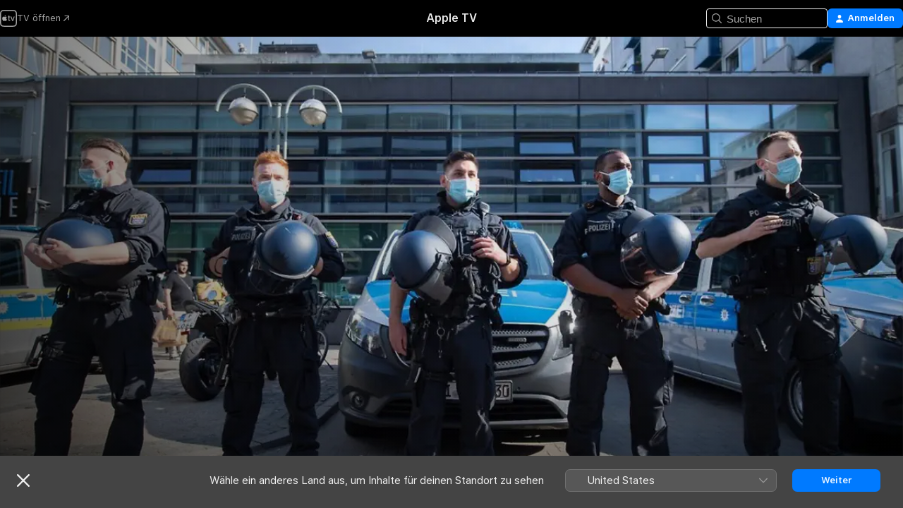

--- FILE ---
content_type: text/html
request_url: https://tv.apple.com/de/show/polizei-im-einsatz/umc.cmc.3gydusset96tb60wlcvd0pvp5
body_size: 23575
content:
<!DOCTYPE html>
<html dir="ltr" lang="de-DE">
    <head>
        <meta charset="utf-8" />
        <meta http-equiv="X-UA-Compatible" content="IE=edge" />
        <meta name="viewport" content="width=device-width,initial-scale=1" />
        <meta name="applicable-device" content="pc,mobile" />
        <meta name="referrer" content="strict-origin" />

        <link
            rel="apple-touch-icon"
            sizes="180x180"
            href="/assets/favicon/favicon-180.png"
        />
        <link
            rel="icon"
            type="image/png"
            sizes="32x32"
            href="/assets/favicon/favicon-32.png"
        />
        <link
            rel="icon"
            type="image/png"
            sizes="16x16"
            href="/assets/favicon/favicon-16.png"
        />
        <link rel="manifest" href="/manifest.json" />

        <title>‎Polizei im Einsatz - Apple TV</title><!-- HEAD_svelte-1f6k8o2_START --><meta name="version" content="2550.14.0-external"><!-- HEAD_svelte-1f6k8o2_END --><!-- HEAD_svelte-1frznod_START --><link rel="preconnect" href="//www.apple.com/wss/fonts" crossorigin="anonymous"><link rel="stylesheet" as="style" href="//www.apple.com/wss/fonts?families=SF+Pro,v4%7CSF+Pro+Icons,v1&amp;display=swap" type="text/css" referrerpolicy="strict-origin-when-cross-origin"><!-- HEAD_svelte-1frznod_END --><!-- HEAD_svelte-eg3hvx_START -->    <meta name="description" content="Die von SPIEGEL TV produzierte Dokumentation &quot;Polizei im Einsatz&quot; gewährt Einblicke in die tägliche Arbeit der Gesetzeshüter. Es werden sowohl spektak…">  <link rel="canonical" href="https://tv.apple.com/de/show/polizei-im-einsatz/umc.cmc.3gydusset96tb60wlcvd0pvp5">        <meta name="apple:title" content="Polizei im Einsatz"> <meta name="apple:description" content="Dokumentation">   <meta property="og:title" content="Polizei im Einsatz - Apple TV"> <meta property="og:description" content="Die von SPIEGEL TV produzierte Dokumentation &quot;Polizei im Einsatz&quot; gewährt Einblicke in die tägliche Arbeit der Gesetzeshüter. Es werden sowohl spektak…"> <meta property="og:site_name" content="Apple TV"> <meta property="og:url" content="https://tv.apple.com/de/show/polizei-im-einsatz/umc.cmc.3gydusset96tb60wlcvd0pvp5"> <meta property="og:image" content="https://is1-ssl.mzstatic.com/image/thumb/m4IUDaugtAHvH2MxwKyssg/1200x675CA.TVA23C01.jpg"> <meta property="og:image:secure_url" content="https://is1-ssl.mzstatic.com/image/thumb/m4IUDaugtAHvH2MxwKyssg/1200x675CA.TVA23C01.jpg"> <meta property="og:image:alt" content="Polizei im Einsatz - Apple TV"> <meta property="og:image:width" content="1200"> <meta property="og:image:height" content="675"> <meta property="og:image:type" content="image/jpg"> <meta property="og:type" content="Show"> <meta property="og:locale" content="de_DE">       <meta name="twitter:title" content="Polizei im Einsatz - Apple TV"> <meta name="twitter:description" content="Die von SPIEGEL TV produzierte Dokumentation &quot;Polizei im Einsatz&quot; gewährt Einblicke in die tägliche Arbeit der Gesetzeshüter. Es werden sowohl spektak…"> <meta name="twitter:site" content="@AppleTV"> <meta name="twitter:image" content="https://is1-ssl.mzstatic.com/image/thumb/m4IUDaugtAHvH2MxwKyssg/1200x675CA.TVA23C01.jpg"> <meta name="twitter:image:alt" content="Polizei im Einsatz - Apple TV"> <meta name="twitter:card" content="summary_large_image">    <script type="application/ld+json" data-svelte-h="svelte-akop8n">{
                "@context": "https://schema.org",
                "@id": "https://tv.apple.com/#organization",
                "@type": "Organization",
                "name": "Apple TV",
                "url": "https://tv.apple.com",
                "logo": "https://tv.apple.com/assets/knowledge-graph/tv.png",
                "sameAs": [
                    "https://www.wikidata.org/wiki/Q270285",
                    "https://twitter.com/AppleTV",
                    "https://www.instagram.com/appletv/",
                    "https://www.facebook.com/appletv/",
                    "https://www.youtube.com/AppleTV",
                    "https://giphy.com/appletv"
                ],
                "parentOrganization": {
                    "@type": "Organization",
                    "name": "Apple",
                    "@id": "https://www.apple.com/#organization",
                    "url": "https://www.apple.com/"
                }
            }</script>    <!-- HTML_TAG_START -->
                <script id=schema:tv-series type="application/ld+json">
                    {"@context":"https://schema.org","@type":"TVSeries","name":"Polizei im Einsatz","description":"Die von SPIEGEL TV produzierte Dokumentation \"Polizei im Einsatz\" gewährt Einblicke in die tägliche Arbeit der Gesetzeshüter. Es werden sowohl spektak…","image":"https://is1-ssl.mzstatic.com/image/thumb/m4IUDaugtAHvH2MxwKyssg/1200x675CA.TVA23C01.jpg"}
                </script>
                <!-- HTML_TAG_END -->   <!-- HTML_TAG_START -->
                <script id=schema:breadcrumb-list name=schema:breadcrumb-list type="application/ld+json">
                    {"@context":"https://schema.org","@type":"BreadcrumbList","itemListElement":[{"@type":"ListItem","position":1,"item":{"@id":"https://tv.apple.com","name":"Apple TV"}},{"@type":"ListItem","position":2,"item":{"@id":"https://tv.apple.com/de/show/polizei-im-einsatz/umc.cmc.3gydusset96tb60wlcvd0pvp5","name":"Polizei im Einsatz"}}]}
                </script>
                <!-- HTML_TAG_END --> <!-- HEAD_svelte-eg3hvx_END -->
      <script type="module" crossorigin src="/assets/main~DCQmA0IneM.js"></script>
      <link rel="modulepreload" crossorigin href="/assets/CommerceModalContainer~ahkFHdAgIi.js">
      <link rel="stylesheet" crossorigin href="/assets/CommerceModalContainer~dMB8zhtE3w.css">
      <link rel="stylesheet" crossorigin href="/assets/main~C4ibcj_vaK.css">
      <script type="module">import.meta.url;import("_").catch(()=>1);async function* g(){};window.__vite_is_modern_browser=true;</script>
      <script type="module">!function(){if(window.__vite_is_modern_browser)return;console.warn("vite: loading legacy chunks, syntax error above and the same error below should be ignored");var e=document.getElementById("vite-legacy-polyfill"),n=document.createElement("script");n.src=e.src,n.onload=function(){System.import(document.getElementById('vite-legacy-entry').getAttribute('data-src'))},document.body.appendChild(n)}();</script>
    </head>
    <body>
        <script src="/assets/focus-visible/focus-visible.min.js"></script>
        <script
            async
            src="/includes/js-cdn/musickit/v3/amp/mediakit.js"
        ></script>
        <script
            type="module"
            async
            src="/includes/js-cdn/musickit/v3/components/musickit-components/musickit-components.esm.js"
        ></script>
        <script
            nomodule
            async
            src="/includes/js-cdn/musickit/v3/components/musickit-components/musickit-components.js"
        ></script>
        <svg style="display: none" xmlns="http://www.w3.org/2000/svg">
            <symbol id="play-circle-fill" viewBox="0 0 60 60">
                <path
                    class="icon-circle-fill__circle"
                    fill="var(--iconCircleFillBG, transparent)"
                    d="M30 60c16.411 0 30-13.617 30-30C60 13.588 46.382 0 29.971 0 13.588 0 .001 13.588.001 30c0 16.383 13.617 30 30 30Z"
                />
                <path
                    fill="var(--iconFillArrow, var(--keyColor, black))"
                    d="M24.411 41.853c-1.41.853-3.028.177-3.028-1.294V19.47c0-1.44 1.735-2.058 3.028-1.294l17.265 10.235a1.89 1.89 0 0 1 0 3.265L24.411 41.853Z"
                />
            </symbol>
        </svg>
        <div class="body-container">
               <div class="app-container svelte-ksk4wg" data-testid="app-container"><div data-testid="header" class="header header--color svelte-17u3p6w"><div class="header__contents svelte-17u3p6w"><div class="header__open svelte-17u3p6w"></div> <div class="header__tabs svelte-17u3p6w"></div> <div class="header__controls svelte-17u3p6w"><div class="header__search svelte-17u3p6w"><div class="search-input search-input--overrides svelte-1m14fku menu" data-testid="search-input"><div data-testid="amp-search-input" aria-controls="search-suggestions" aria-expanded="false" aria-haspopup="listbox" aria-owns="search-suggestions" class="search-input-container svelte-rg26q6" tabindex="-1" role=""><div class="flex-container svelte-rg26q6"><form id="search-input-form" class="svelte-rg26q6"><svg width="16" height="16" viewBox="0 0 16 16" class="search-svg" aria-hidden="true"><path d="M11.87 10.835q.027.022.051.047l3.864 3.863a.735.735 0 1 1-1.04 1.04l-3.863-3.864-.047-.051a6.667 6.667 0 1 1 1.035-1.035M6.667 12a5.333 5.333 0 1 0 0-10.667 5.333 5.333 0 0 0 0 10.667"></path></svg> <input value="" aria-autocomplete="list" aria-multiline="false" aria-controls="search-suggestions" aria-label="Search" placeholder="Suchen" spellcheck="false" autocomplete="off" autocorrect="off" autocapitalize="off" type="text" inputmode="search" class="search-input__text-field svelte-rg26q6" data-testid="search-input__text-field"></form> </div> <div data-testid="search-scope-bar"></div>   </div> </div></div> <div class="auth-content svelte-114v0sv" data-testid="auth-content"> <button tabindex="0" data-testid="sign-in-button" class="commerce-button signin svelte-jf121i"><svg width="10" height="11" viewBox="0 0 10 11" class="auth-icon"><path d="M5 5.295c-1.296 0-2.385-1.176-2.385-2.678C2.61 1.152 3.716 0 5 0c1.29 0 2.39 1.128 2.39 2.611C7.39 4.12 6.297 5.295 5 5.295M1.314 11C.337 11 0 10.698 0 10.144c0-1.55 1.929-3.685 5-3.685 3.065 0 5 2.135 5 3.685 0 .554-.337.856-1.314.856z"></path></svg> <span class="button-text">Anmelden</span> </button> </div></div></div>  </div>   <div id="scrollable-page" class="scrollable-page svelte-xmtc6f" data-main-content data-testid="main-section" aria-hidden="false"><main data-testid="main" class="svelte-1vdwh3d"><div class="content-container svelte-1vdwh3d" data-testid="content-container">    <div class="section svelte-190eab9" data-testid="section-container" aria-label=""><div class="section-content" data-testid="section-content"> <div class="product-header__wrapper svelte-119wsvk"><div class="product-header dark svelte-119wsvk" data-type="Show" data-testid="product-header"><div class="superhero-lockup-container svelte-1etfiyq"><div class="artwork-container svelte-t4o8fn">  <div data-testid="artwork-component" class="artwork-component artwork-component--aspect-ratio artwork-component--orientation-landscape svelte-uduhys    artwork-component--fullwidth    artwork-component--has-borders" style="
            --artwork-bg-color: rgb(57,73,92);
            --aspect-ratio: 1.7777777777777777;
            --placeholder-bg-color: rgb(57,73,92);
       ">   <picture class="svelte-uduhys"><source sizes="1200px" srcset="https://is1-ssl.mzstatic.com/image/thumb/eS8macVJY0mAWzEfxgtv_Q/1200x675.webp 1200w,https://is1-ssl.mzstatic.com/image/thumb/eS8macVJY0mAWzEfxgtv_Q/1920x1080.webp 1920w" type="image/webp"> <source sizes="1200px" srcset="https://is1-ssl.mzstatic.com/image/thumb/eS8macVJY0mAWzEfxgtv_Q/1200x675-60.jpg 1200w,https://is1-ssl.mzstatic.com/image/thumb/eS8macVJY0mAWzEfxgtv_Q/1920x1080-60.jpg 1920w" type="image/jpeg"> <img alt="" class="artwork-component__contents artwork-component__image svelte-uduhys" src="/assets/artwork/1x1.gif" role="presentation" decoding="async" width="1200" height="675" fetchpriority="high" style="opacity: 1;"></picture> </div>   </div> <div class="container dark svelte-1nh6wvs page-header"><article class="lockup svelte-1nh6wvs"><header class="svelte-1nh6wvs">  <div class="content-logo svelte-1nh6wvs"><h1 class="visually-hidden svelte-1nh6wvs">Polizei im Einsatz</h1> <div style="display: contents; --picture-max-height:81px; --picture-max-width:216px;">  <picture class="picture svelte-1fyueul"><source srcset="https://is1-ssl.mzstatic.com/image/thumb/ch8VGrVBVCz6r9ZxzpbGHA/216x81.png 216w,https://is1-ssl.mzstatic.com/image/thumb/ch8VGrVBVCz6r9ZxzpbGHA/432x162.png 432w" type="image/png"><source srcset="https://is1-ssl.mzstatic.com/image/thumb/ch8VGrVBVCz6r9ZxzpbGHA/216x81.webp 216w,https://is1-ssl.mzstatic.com/image/thumb/ch8VGrVBVCz6r9ZxzpbGHA/432x162.webp 432w" type="image/webp"> <img alt="Polizei im Einsatz" loading="lazy" src="/assets/artwork/1x1.gif" class="svelte-1fyueul"> </picture></div></div>  <div class="metadata svelte-1nh6wvs"><div class="content-provider-coin svelte-mtdipc" data-testid="content-provider-logo-coin" role="img" aria-label="RTL+">  <picture class="picture svelte-1fyueul"><source srcset="https://is1-ssl.mzstatic.com/image/thumb/Hkq3n9fSi3ZywhWzAYweFg/160x160SWL.TVARHBL1.png?bColor=000000 160w,https://is1-ssl.mzstatic.com/image/thumb/Hkq3n9fSi3ZywhWzAYweFg/190x190SWL.TVARHBL1.png?bColor=000000 190w,https://is1-ssl.mzstatic.com/image/thumb/Hkq3n9fSi3ZywhWzAYweFg/220x220SWL.TVARHBL1.png?bColor=000000 220w,https://is1-ssl.mzstatic.com/image/thumb/Hkq3n9fSi3ZywhWzAYweFg/243x243SWL.TVARHBL1.png?bColor=000000 243w,https://is1-ssl.mzstatic.com/image/thumb/Hkq3n9fSi3ZywhWzAYweFg/320x320SWL.TVARHBL1.png?bColor=000000 320w,https://is1-ssl.mzstatic.com/image/thumb/Hkq3n9fSi3ZywhWzAYweFg/380x380SWL.TVARHBL1.png?bColor=000000 380w,https://is1-ssl.mzstatic.com/image/thumb/Hkq3n9fSi3ZywhWzAYweFg/440x440SWL.TVARHBL1.png?bColor=000000 440w,https://is1-ssl.mzstatic.com/image/thumb/Hkq3n9fSi3ZywhWzAYweFg/445x445SWL.TVARHBL1.png?bColor=000000 445w" type="image/png"><source srcset="https://is1-ssl.mzstatic.com/image/thumb/Hkq3n9fSi3ZywhWzAYweFg/160x160SWL.TVARHBL1.webp?bColor=000000 160w,https://is1-ssl.mzstatic.com/image/thumb/Hkq3n9fSi3ZywhWzAYweFg/190x190SWL.TVARHBL1.webp?bColor=000000 190w,https://is1-ssl.mzstatic.com/image/thumb/Hkq3n9fSi3ZywhWzAYweFg/220x220SWL.TVARHBL1.webp?bColor=000000 220w,https://is1-ssl.mzstatic.com/image/thumb/Hkq3n9fSi3ZywhWzAYweFg/243x243SWL.TVARHBL1.webp?bColor=000000 243w,https://is1-ssl.mzstatic.com/image/thumb/Hkq3n9fSi3ZywhWzAYweFg/320x320SWL.TVARHBL1.webp?bColor=000000 320w,https://is1-ssl.mzstatic.com/image/thumb/Hkq3n9fSi3ZywhWzAYweFg/380x380SWL.TVARHBL1.webp?bColor=000000 380w,https://is1-ssl.mzstatic.com/image/thumb/Hkq3n9fSi3ZywhWzAYweFg/440x440SWL.TVARHBL1.webp?bColor=000000 440w,https://is1-ssl.mzstatic.com/image/thumb/Hkq3n9fSi3ZywhWzAYweFg/445x445SWL.TVARHBL1.webp?bColor=000000 445w" type="image/webp"> <img alt="" loading="lazy" src="/assets/artwork/1x1.gif" class="svelte-1fyueul"> </picture></div> <div style="display: contents; --metadata-list-line-clamp:1;"><span class="metadata-list svelte-i707bi" data-testid="metadata-list"><span>TV‑Sendung</span>  · <span>Dokumentation</span>  </span></div> <div style="display: contents; --display:contents; --opacity:1;"><ul class="badge-row light svelte-nd7koe" data-testid="metadata-badges"><li class="badge badge--rating rating--de_tv_12plus svelte-nd7koe" aria-label="Freigegeben ab 12 Jahren"><span aria-hidden="true" data-rating="ab 12 Jahren" class="svelte-nd7koe"></span> </li> </ul></div></div></header> <div class="description svelte-1nh6wvs"><span class="svelte-1nh6wvs"><div style="display: contents; --moreTextColorOverride:var(--keyColor);">  <div class="truncate-wrapper svelte-1ji3yu5"><p data-testid="truncate-text" dir="auto" class="content svelte-1ji3yu5  title-3" style="--lines: 2; --line-height: var(--lineHeight, 16); --link-length: 4;"><!-- HTML_TAG_START -->Die von SPIEGEL TV produzierte Dokumentation "Polizei im Einsatz" gewährt Einblicke in die tägliche Arbeit der Gesetzeshüter. Es werden sowohl spektakuläre Fälle als auch die Ausbildung und der Alltag der Polizisten gezeigt.<!-- HTML_TAG_END --></p> </div> </div></span></div> <div class="details svelte-1nh6wvs"><span class="metadata-list svelte-i707bi" data-testid="metadata-list"><span>1h 28m</span>  </span> </div> </article>     </div> </div></div> </div></div> </div><div class="section svelte-190eab9   with-bottom-spacing   display-separator" data-testid="section-container" aria-label="Episodes"><div class="section-content" data-testid="section-content"> <div class="header svelte-rnrb59">  <div class="header-title-wrapper svelte-rnrb59">   <h2 class="title svelte-rnrb59" data-testid="header-title"><span class="dir-wrapper" dir="auto"><div class="select-wrapper svelte-9m8762 select-wrapper--inherited-typography" data-testid="accessory-button-select-wrapper"><select class="select svelte-9m8762" data-testid="accessory-button-select"><option value="[object Object]" data-testid="select-option" class="svelte-9m8762"> Staffel 1 </option><option value="[object Object]" data-testid="select-option" class="svelte-9m8762"> Staffel 2 </option></select> <div class="select-text svelte-9m8762" aria-hidden="true" data-testid="accessory-button-select-text">Staffel 1</div> <div class="select-chevron svelte-9m8762" role="presentation" aria-hidden="true"> <svg xmlns="http://www.w3.org/2000/svg" xml:space="preserve" fill-rule="evenodd" stroke-linejoin="round" stroke-miterlimit="2" clip-rule="evenodd" viewBox="0 0 9 5" aria-hidden="true"><path fill-rule="nonzero" d="M8.836.982 4.909 4.745a.62.62 0 0 1-.409.164.62.62 0 0 1-.409-.164L.164.982A.63.63 0 0 1 0 .573C0 .245.245 0 .573 0 .736 0 .9.082.982.164L4.5 3.518 8.018.164A.63.63 0 0 1 8.427 0C8.755 0 9 .245 9 .573a.63.63 0 0 1-.164.409"></path></svg> </div> </div></span></h2> </div>  </div> <div>   <div class="shelf"><section data-testid="shelf-component" class="shelf-grid shelf-grid--onhover svelte-12rmzef" style="
            --grid-max-content-xsmall: 200px; --grid-column-gap-xsmall: 10px; --grid-row-gap-xsmall: 24px; --grid-small: 3; --grid-column-gap-small: 20px; --grid-row-gap-small: 24px; --grid-medium: 4; --grid-column-gap-medium: 20px; --grid-row-gap-medium: 24px; --grid-large: 5; --grid-column-gap-large: 20px; --grid-row-gap-large: 24px; --grid-xlarge: 5; --grid-column-gap-xlarge: 20px; --grid-row-gap-xlarge: 24px;
            --grid-type: C;
            --grid-rows: 1;
            --standard-lockup-shadow-offset: 15px;
            
        "> <div class="shelf-grid__body svelte-12rmzef" data-testid="shelf-body">   <button disabled aria-label="Vorherige Seite" type="button" class="shelf-grid-nav__arrow shelf-grid-nav__arrow--left svelte-1xmivhv" data-testid="shelf-button-left" style="--offset: 0px;"><svg xmlns="http://www.w3.org/2000/svg" viewBox="0 0 9 31"><path d="M5.275 29.46a1.61 1.61 0 0 0 1.456 1.077c1.018 0 1.772-.737 1.772-1.737 0-.526-.277-1.186-.449-1.62l-4.68-11.912L8.05 3.363c.172-.442.45-1.116.45-1.625A1.7 1.7 0 0 0 6.728.002a1.6 1.6 0 0 0-1.456 1.09L.675 12.774c-.301.775-.677 1.744-.677 2.495 0 .754.376 1.705.677 2.498L5.272 29.46Z"></path></svg></button> <ul slot="shelf-content" class="shelf-grid__list shelf-grid__list--grid-type-C shelf-grid__list--grid-rows-1 svelte-12rmzef" role="list" tabindex="-1" data-testid="shelf-item-list">   <li class="shelf-grid__list-item svelte-12rmzef" data-index="0" aria-hidden="true"><div class="svelte-12rmzef"><div slot="item" class="svelte-5fmy7e">  <a class="lockup svelte-93u9ds" href="https://tv.apple.com/de/episode/auto-poser-im-visier/umc.cmc.29t7cwy4ldsefl7wqbc5u7ryv?showId=umc.cmc.3gydusset96tb60wlcvd0pvp5" aria-label="Auto-Poser im Visier" data-testid="lockup" style="--lockup-aspect-ratio: 16/9; --lockup-border-radius: 14px; --lockup-chin-height: 70px;"><div class="grid svelte-93u9ds" data-testid="lockup-grid"><div class="artwork svelte-93u9ds" data-testid="artwork">  <div data-testid="artwork-component" class="artwork-component artwork-component--aspect-ratio artwork-component--orientation-landscape svelte-uduhys    artwork-component--fullwidth    artwork-component--has-borders" style="
            --artwork-bg-color: #343432;
            --aspect-ratio: 1.3026819923371646;
            --placeholder-bg-color: #343432;
       ">   <picture class="svelte-uduhys"><source sizes=" (max-width:1319px) 290px,(min-width:1320px) and (max-width:1679px) 340px,340px" srcset="https://is1-ssl.mzstatic.com/image/thumb/jjfIGJINrrp5kKE8ogFIHg/290x233KF.TVALC02.webp?color=343432&amp;style=l 290w,https://is1-ssl.mzstatic.com/image/thumb/jjfIGJINrrp5kKE8ogFIHg/340x261KF.TVALC02.webp?color=343432&amp;style=l 340w,https://is1-ssl.mzstatic.com/image/thumb/jjfIGJINrrp5kKE8ogFIHg/580x466KF.TVALC02.webp?color=343432&amp;style=l 580w,https://is1-ssl.mzstatic.com/image/thumb/jjfIGJINrrp5kKE8ogFIHg/680x522KF.TVALC02.webp?color=343432&amp;style=l 680w" type="image/webp"> <source sizes=" (max-width:1319px) 290px,(min-width:1320px) and (max-width:1679px) 340px,340px" srcset="https://is1-ssl.mzstatic.com/image/thumb/jjfIGJINrrp5kKE8ogFIHg/290x233KF.TVALC02-60.jpg?color=343432&amp;style=l 290w,https://is1-ssl.mzstatic.com/image/thumb/jjfIGJINrrp5kKE8ogFIHg/340x261KF.TVALC02-60.jpg?color=343432&amp;style=l 340w,https://is1-ssl.mzstatic.com/image/thumb/jjfIGJINrrp5kKE8ogFIHg/580x466KF.TVALC02-60.jpg?color=343432&amp;style=l 580w,https://is1-ssl.mzstatic.com/image/thumb/jjfIGJINrrp5kKE8ogFIHg/680x522KF.TVALC02-60.jpg?color=343432&amp;style=l 680w" type="image/jpeg"> <img alt="Auto-Poser im Visier" class="artwork-component__contents artwork-component__image svelte-uduhys" loading="lazy" src="/assets/artwork/1x1.gif" decoding="async" width="340" height="261" fetchpriority="auto" style="opacity: 1;"></picture> </div></div> <div class="metadata svelte-oo63us"><div class="legibility-gradient svelte-oo63us"></div> <div class="content svelte-oo63us" style="--description-lines: 2; --description-lines-xs: 2; --content-height: 70px; --content-height-xs: 70px;"><div class="tag svelte-oo63us">FOLGE 1</div> <div class="title svelte-oo63us">Auto-Poser im Visier</div> <div class="description svelte-oo63us">Die "Autoposer" machen Hamburg unsicher. Sollten die Polizistinnen und Polizisten die Verkehrssünder erwischen, drohen hohe Geldstrafen. In Berlin wird derweil der Nachwuchs ausgebildet.</div></div> <div class="progress-and-attribution svelte-gsgqar">  <div class="duration svelte-gsgqar">1 Std. 28 Min.</div> <div class="context-menu svelte-gsgqar"><amp-contextual-menu-button config="[object Object]" class="svelte-1sn4kz"> <span aria-label="MEHR" class="more-button svelte-1sn4kz more-button--platter" data-testid="more-button" slot="trigger-content"><svg width="28" height="28" viewBox="0 0 28 28" class="glyph" xmlns="http://www.w3.org/2000/svg"><circle fill="var(--iconCircleFill, transparent)" cx="14" cy="14" r="14"></circle><path fill="var(--iconEllipsisFill, white)" d="M10.105 14c0-.87-.687-1.55-1.564-1.55-.862 0-1.557.695-1.557 1.55 0 .848.695 1.55 1.557 1.55.855 0 1.564-.702 1.564-1.55zm5.437 0c0-.87-.68-1.55-1.542-1.55A1.55 1.55 0 0012.45 14c0 .848.695 1.55 1.55 1.55.848 0 1.542-.702 1.542-1.55zm5.474 0c0-.87-.687-1.55-1.557-1.55-.87 0-1.564.695-1.564 1.55 0 .848.694 1.55 1.564 1.55.848 0 1.557-.702 1.557-1.55z"></path></svg></span> </amp-contextual-menu-button></div> </div></div>  </div> </a></div> </div></li>   <li class="shelf-grid__list-item svelte-12rmzef" data-index="1" aria-hidden="true"><div class="svelte-12rmzef"><div slot="item" class="svelte-5fmy7e">  <a class="lockup svelte-93u9ds" href="https://tv.apple.com/de/episode/auf-streife/umc.cmc.7afo022k7ks1eabd7rcjcgm8k?showId=umc.cmc.3gydusset96tb60wlcvd0pvp5" aria-label="Auf Streife" data-testid="lockup" style="--lockup-aspect-ratio: 16/9; --lockup-border-radius: 14px; --lockup-chin-height: 70px;"><div class="grid svelte-93u9ds" data-testid="lockup-grid"><div class="artwork svelte-93u9ds" data-testid="artwork">  <div data-testid="artwork-component" class="artwork-component artwork-component--aspect-ratio artwork-component--orientation-landscape svelte-uduhys    artwork-component--fullwidth    artwork-component--has-borders" style="
            --artwork-bg-color: #090B0D;
            --aspect-ratio: 1.3026819923371646;
            --placeholder-bg-color: #090B0D;
       ">   <picture class="svelte-uduhys"><source sizes=" (max-width:1319px) 290px,(min-width:1320px) and (max-width:1679px) 340px,340px" srcset="https://is1-ssl.mzstatic.com/image/thumb/JAZ_jJGLcxIDmE76BQ9cYA/290x233KF.TVALC02.webp?color=090B0D&amp;style=l 290w,https://is1-ssl.mzstatic.com/image/thumb/JAZ_jJGLcxIDmE76BQ9cYA/340x261KF.TVALC02.webp?color=090B0D&amp;style=l 340w,https://is1-ssl.mzstatic.com/image/thumb/JAZ_jJGLcxIDmE76BQ9cYA/580x466KF.TVALC02.webp?color=090B0D&amp;style=l 580w,https://is1-ssl.mzstatic.com/image/thumb/JAZ_jJGLcxIDmE76BQ9cYA/680x522KF.TVALC02.webp?color=090B0D&amp;style=l 680w" type="image/webp"> <source sizes=" (max-width:1319px) 290px,(min-width:1320px) and (max-width:1679px) 340px,340px" srcset="https://is1-ssl.mzstatic.com/image/thumb/JAZ_jJGLcxIDmE76BQ9cYA/290x233KF.TVALC02-60.jpg?color=090B0D&amp;style=l 290w,https://is1-ssl.mzstatic.com/image/thumb/JAZ_jJGLcxIDmE76BQ9cYA/340x261KF.TVALC02-60.jpg?color=090B0D&amp;style=l 340w,https://is1-ssl.mzstatic.com/image/thumb/JAZ_jJGLcxIDmE76BQ9cYA/580x466KF.TVALC02-60.jpg?color=090B0D&amp;style=l 580w,https://is1-ssl.mzstatic.com/image/thumb/JAZ_jJGLcxIDmE76BQ9cYA/680x522KF.TVALC02-60.jpg?color=090B0D&amp;style=l 680w" type="image/jpeg"> <img alt="Auf Streife" class="artwork-component__contents artwork-component__image svelte-uduhys" loading="lazy" src="/assets/artwork/1x1.gif" decoding="async" width="340" height="261" fetchpriority="auto" style="opacity: 1;"></picture> </div></div> <div class="metadata svelte-oo63us"><div class="legibility-gradient svelte-oo63us"></div> <div class="content svelte-oo63us" style="--description-lines: 2; --description-lines-xs: 2; --content-height: 70px; --content-height-xs: 70px;"><div class="tag svelte-oo63us">FOLGE 2</div> <div class="title svelte-oo63us">Auf Streife</div> <div class="description svelte-oo63us">Die tägliche Arbeit der Polizei in Frankfurt beinhaltet hin und wieder auch Raser-Gruppen auszubremsen. Das Team aus Halle versucht, suizidgefährdete Menschen zu retten. In Brandenburg kommt es zur harten Konfrontation mit dem Tod.</div></div> <div class="progress-and-attribution svelte-gsgqar">  <div class="duration svelte-gsgqar">1 Std. 28 Min.</div> <div class="context-menu svelte-gsgqar"><amp-contextual-menu-button config="[object Object]" class="svelte-1sn4kz"> <span aria-label="MEHR" class="more-button svelte-1sn4kz more-button--platter" data-testid="more-button" slot="trigger-content"><svg width="28" height="28" viewBox="0 0 28 28" class="glyph" xmlns="http://www.w3.org/2000/svg"><circle fill="var(--iconCircleFill, transparent)" cx="14" cy="14" r="14"></circle><path fill="var(--iconEllipsisFill, white)" d="M10.105 14c0-.87-.687-1.55-1.564-1.55-.862 0-1.557.695-1.557 1.55 0 .848.695 1.55 1.557 1.55.855 0 1.564-.702 1.564-1.55zm5.437 0c0-.87-.68-1.55-1.542-1.55A1.55 1.55 0 0012.45 14c0 .848.695 1.55 1.55 1.55.848 0 1.542-.702 1.542-1.55zm5.474 0c0-.87-.687-1.55-1.557-1.55-.87 0-1.564.695-1.564 1.55 0 .848.694 1.55 1.564 1.55.848 0 1.557-.702 1.557-1.55z"></path></svg></span> </amp-contextual-menu-button></div> </div></div>  </div> </a></div> </div></li>   <li class="shelf-grid__list-item svelte-12rmzef" data-index="2" aria-hidden="true"><div class="svelte-12rmzef"><div slot="item" class="svelte-5fmy7e">  <a class="lockup svelte-93u9ds" href="https://tv.apple.com/de/episode/dem-verbrechen-auf-der-spur/umc.cmc.3namc47kv8xpms6hin1zd6qw?showId=umc.cmc.3gydusset96tb60wlcvd0pvp5" aria-label="Dem Verbrechen auf der Spur" data-testid="lockup" style="--lockup-aspect-ratio: 16/9; --lockup-border-radius: 14px; --lockup-chin-height: 70px;"><div class="grid svelte-93u9ds" data-testid="lockup-grid"><div class="artwork svelte-93u9ds" data-testid="artwork">  <div data-testid="artwork-component" class="artwork-component artwork-component--aspect-ratio artwork-component--orientation-landscape svelte-uduhys    artwork-component--fullwidth    artwork-component--has-borders" style="
            --artwork-bg-color: #262718;
            --aspect-ratio: 1.3026819923371646;
            --placeholder-bg-color: #262718;
       ">   <picture class="svelte-uduhys"><source sizes=" (max-width:1319px) 290px,(min-width:1320px) and (max-width:1679px) 340px,340px" srcset="https://is1-ssl.mzstatic.com/image/thumb/9YUI3_fuj8CYR3hjd74Q7Q/290x233KF.TVALC02.webp?color=262718&amp;style=l 290w,https://is1-ssl.mzstatic.com/image/thumb/9YUI3_fuj8CYR3hjd74Q7Q/340x261KF.TVALC02.webp?color=262718&amp;style=l 340w,https://is1-ssl.mzstatic.com/image/thumb/9YUI3_fuj8CYR3hjd74Q7Q/580x466KF.TVALC02.webp?color=262718&amp;style=l 580w,https://is1-ssl.mzstatic.com/image/thumb/9YUI3_fuj8CYR3hjd74Q7Q/680x522KF.TVALC02.webp?color=262718&amp;style=l 680w" type="image/webp"> <source sizes=" (max-width:1319px) 290px,(min-width:1320px) and (max-width:1679px) 340px,340px" srcset="https://is1-ssl.mzstatic.com/image/thumb/9YUI3_fuj8CYR3hjd74Q7Q/290x233KF.TVALC02-60.jpg?color=262718&amp;style=l 290w,https://is1-ssl.mzstatic.com/image/thumb/9YUI3_fuj8CYR3hjd74Q7Q/340x261KF.TVALC02-60.jpg?color=262718&amp;style=l 340w,https://is1-ssl.mzstatic.com/image/thumb/9YUI3_fuj8CYR3hjd74Q7Q/580x466KF.TVALC02-60.jpg?color=262718&amp;style=l 580w,https://is1-ssl.mzstatic.com/image/thumb/9YUI3_fuj8CYR3hjd74Q7Q/680x522KF.TVALC02-60.jpg?color=262718&amp;style=l 680w" type="image/jpeg"> <img alt="Dem Verbrechen auf der Spur" class="artwork-component__contents artwork-component__image svelte-uduhys" loading="lazy" src="/assets/artwork/1x1.gif" decoding="async" width="340" height="261" fetchpriority="auto" style="opacity: 1;"></picture> </div></div> <div class="metadata svelte-oo63us"><div class="legibility-gradient svelte-oo63us"></div> <div class="content svelte-oo63us" style="--description-lines: 2; --description-lines-xs: 2; --content-height: 70px; --content-height-xs: 70px;"><div class="tag svelte-oo63us">FOLGE 3</div> <div class="title svelte-oo63us">Dem Verbrechen auf der Spur</div> <div class="description svelte-oo63us">Die Polizei-Teams, die in Kooperation mit SPIEGEL TV begleitet werden, haben eine Menge zu tun: während die Schüler in Berlin erst einmal nur Einsatztraining haben, werden auf Frankfurts Autobahnen zu schnelle Sportwagen verfolgt.</div></div> <div class="progress-and-attribution svelte-gsgqar">  <div class="duration svelte-gsgqar">1 Std. 27 Min.</div> <div class="context-menu svelte-gsgqar"><amp-contextual-menu-button config="[object Object]" class="svelte-1sn4kz"> <span aria-label="MEHR" class="more-button svelte-1sn4kz more-button--platter" data-testid="more-button" slot="trigger-content"><svg width="28" height="28" viewBox="0 0 28 28" class="glyph" xmlns="http://www.w3.org/2000/svg"><circle fill="var(--iconCircleFill, transparent)" cx="14" cy="14" r="14"></circle><path fill="var(--iconEllipsisFill, white)" d="M10.105 14c0-.87-.687-1.55-1.564-1.55-.862 0-1.557.695-1.557 1.55 0 .848.695 1.55 1.557 1.55.855 0 1.564-.702 1.564-1.55zm5.437 0c0-.87-.68-1.55-1.542-1.55A1.55 1.55 0 0012.45 14c0 .848.695 1.55 1.55 1.55.848 0 1.542-.702 1.542-1.55zm5.474 0c0-.87-.687-1.55-1.557-1.55-.87 0-1.564.695-1.564 1.55 0 .848.694 1.55 1.564 1.55.848 0 1.557-.702 1.557-1.55z"></path></svg></span> </amp-contextual-menu-button></div> </div></div>  </div> </a></div> </div></li>   <li class="shelf-grid__list-item svelte-12rmzef" data-index="3" aria-hidden="true"><div class="svelte-12rmzef"><div slot="item" class="svelte-5fmy7e">  <a class="lockup svelte-93u9ds" href="https://tv.apple.com/de/episode/an-der-grenze/umc.cmc.732gdgihkhzzygtdpt7714x3i?showId=umc.cmc.3gydusset96tb60wlcvd0pvp5" aria-label="An der Grenze" data-testid="lockup" style="--lockup-aspect-ratio: 16/9; --lockup-border-radius: 14px; --lockup-chin-height: 70px;"><div class="grid svelte-93u9ds" data-testid="lockup-grid"><div class="artwork svelte-93u9ds" data-testid="artwork">  <div data-testid="artwork-component" class="artwork-component artwork-component--aspect-ratio artwork-component--orientation-landscape svelte-uduhys    artwork-component--fullwidth    artwork-component--has-borders" style="
            --artwork-bg-color: #1A1F30;
            --aspect-ratio: 1.3026819923371646;
            --placeholder-bg-color: #1A1F30;
       ">   <picture class="svelte-uduhys"><source sizes=" (max-width:1319px) 290px,(min-width:1320px) and (max-width:1679px) 340px,340px" srcset="https://is1-ssl.mzstatic.com/image/thumb/k8hakQyKo7rZFRw_NmhtHQ/290x233KF.TVALC02.webp?color=1A1F30&amp;style=l 290w,https://is1-ssl.mzstatic.com/image/thumb/k8hakQyKo7rZFRw_NmhtHQ/340x261KF.TVALC02.webp?color=1A1F30&amp;style=l 340w,https://is1-ssl.mzstatic.com/image/thumb/k8hakQyKo7rZFRw_NmhtHQ/580x466KF.TVALC02.webp?color=1A1F30&amp;style=l 580w,https://is1-ssl.mzstatic.com/image/thumb/k8hakQyKo7rZFRw_NmhtHQ/680x522KF.TVALC02.webp?color=1A1F30&amp;style=l 680w" type="image/webp"> <source sizes=" (max-width:1319px) 290px,(min-width:1320px) and (max-width:1679px) 340px,340px" srcset="https://is1-ssl.mzstatic.com/image/thumb/k8hakQyKo7rZFRw_NmhtHQ/290x233KF.TVALC02-60.jpg?color=1A1F30&amp;style=l 290w,https://is1-ssl.mzstatic.com/image/thumb/k8hakQyKo7rZFRw_NmhtHQ/340x261KF.TVALC02-60.jpg?color=1A1F30&amp;style=l 340w,https://is1-ssl.mzstatic.com/image/thumb/k8hakQyKo7rZFRw_NmhtHQ/580x466KF.TVALC02-60.jpg?color=1A1F30&amp;style=l 580w,https://is1-ssl.mzstatic.com/image/thumb/k8hakQyKo7rZFRw_NmhtHQ/680x522KF.TVALC02-60.jpg?color=1A1F30&amp;style=l 680w" type="image/jpeg"> <img alt="An der Grenze" class="artwork-component__contents artwork-component__image svelte-uduhys" loading="lazy" src="/assets/artwork/1x1.gif" decoding="async" width="340" height="261" fetchpriority="auto" style="opacity: 1;"></picture> </div></div> <div class="metadata svelte-oo63us"><div class="legibility-gradient svelte-oo63us"></div> <div class="content svelte-oo63us" style="--description-lines: 2; --description-lines-xs: 2; --content-height: 70px; --content-height-xs: 70px;"><div class="tag svelte-oo63us">FOLGE 4</div> <div class="title svelte-oo63us">An der Grenze</div> <div class="description svelte-oo63us">In Neustrelitz beginnt die Ausbildung für junge Polizistinnen und Polizisten. Im Dienst sind dagegen schon Eduard und David: sie fahnden nach Drogen an der deutsch-niederländischen Grenze. Verdächtige Fahrzeuge nehmen sie aus dem Verkehr.</div></div> <div class="progress-and-attribution svelte-gsgqar">  <div class="duration svelte-gsgqar">1 Std. 28 Min.</div> <div class="context-menu svelte-gsgqar"><amp-contextual-menu-button config="[object Object]" class="svelte-1sn4kz"> <span aria-label="MEHR" class="more-button svelte-1sn4kz more-button--platter" data-testid="more-button" slot="trigger-content"><svg width="28" height="28" viewBox="0 0 28 28" class="glyph" xmlns="http://www.w3.org/2000/svg"><circle fill="var(--iconCircleFill, transparent)" cx="14" cy="14" r="14"></circle><path fill="var(--iconEllipsisFill, white)" d="M10.105 14c0-.87-.687-1.55-1.564-1.55-.862 0-1.557.695-1.557 1.55 0 .848.695 1.55 1.557 1.55.855 0 1.564-.702 1.564-1.55zm5.437 0c0-.87-.68-1.55-1.542-1.55A1.55 1.55 0 0012.45 14c0 .848.695 1.55 1.55 1.55.848 0 1.542-.702 1.542-1.55zm5.474 0c0-.87-.687-1.55-1.557-1.55-.87 0-1.564.695-1.564 1.55 0 .848.694 1.55 1.564 1.55.848 0 1.557-.702 1.557-1.55z"></path></svg></span> </amp-contextual-menu-button></div> </div></div>  </div> </a></div> </div></li>   <li class="shelf-grid__list-item svelte-12rmzef" data-index="4" aria-hidden="true"><div class="svelte-12rmzef"><div slot="item" class="svelte-5fmy7e">  <a class="lockup svelte-93u9ds" href="https://tv.apple.com/de/episode/opfer-oder-brandstifterin/umc.cmc.gvw7zcufryh2vy8mnc43xyu8?showId=umc.cmc.3gydusset96tb60wlcvd0pvp5" aria-label="Opfer oder Brandstifterin?" data-testid="lockup" style="--lockup-aspect-ratio: 16/9; --lockup-border-radius: 14px; --lockup-chin-height: 70px;"><div class="grid svelte-93u9ds" data-testid="lockup-grid"><div class="artwork svelte-93u9ds" data-testid="artwork">  <div data-testid="artwork-component" class="artwork-component artwork-component--aspect-ratio artwork-component--orientation-landscape svelte-uduhys    artwork-component--fullwidth    artwork-component--has-borders" style="
            --artwork-bg-color: #17231E;
            --aspect-ratio: 1.3026819923371646;
            --placeholder-bg-color: #17231E;
       ">   <picture class="svelte-uduhys"><source sizes=" (max-width:1319px) 290px,(min-width:1320px) and (max-width:1679px) 340px,340px" srcset="https://is1-ssl.mzstatic.com/image/thumb/TIIJ3NMCqMxmXNBCvSUnxw/290x233KF.TVALC02.webp?color=17231E&amp;style=l 290w,https://is1-ssl.mzstatic.com/image/thumb/TIIJ3NMCqMxmXNBCvSUnxw/340x261KF.TVALC02.webp?color=17231E&amp;style=l 340w,https://is1-ssl.mzstatic.com/image/thumb/TIIJ3NMCqMxmXNBCvSUnxw/580x466KF.TVALC02.webp?color=17231E&amp;style=l 580w,https://is1-ssl.mzstatic.com/image/thumb/TIIJ3NMCqMxmXNBCvSUnxw/680x522KF.TVALC02.webp?color=17231E&amp;style=l 680w" type="image/webp"> <source sizes=" (max-width:1319px) 290px,(min-width:1320px) and (max-width:1679px) 340px,340px" srcset="https://is1-ssl.mzstatic.com/image/thumb/TIIJ3NMCqMxmXNBCvSUnxw/290x233KF.TVALC02-60.jpg?color=17231E&amp;style=l 290w,https://is1-ssl.mzstatic.com/image/thumb/TIIJ3NMCqMxmXNBCvSUnxw/340x261KF.TVALC02-60.jpg?color=17231E&amp;style=l 340w,https://is1-ssl.mzstatic.com/image/thumb/TIIJ3NMCqMxmXNBCvSUnxw/580x466KF.TVALC02-60.jpg?color=17231E&amp;style=l 580w,https://is1-ssl.mzstatic.com/image/thumb/TIIJ3NMCqMxmXNBCvSUnxw/680x522KF.TVALC02-60.jpg?color=17231E&amp;style=l 680w" type="image/jpeg"> <img alt="Opfer oder Brandstifterin?" class="artwork-component__contents artwork-component__image svelte-uduhys" loading="lazy" src="/assets/artwork/1x1.gif" decoding="async" width="340" height="261" fetchpriority="auto" style="opacity: 1;"></picture> </div></div> <div class="metadata svelte-oo63us"><div class="legibility-gradient svelte-oo63us"></div> <div class="content svelte-oo63us" style="--description-lines: 2; --description-lines-xs: 2; --content-height: 70px; --content-height-xs: 70px;"><div class="tag svelte-oo63us">FOLGE 1</div> <div class="title svelte-oo63us">Opfer oder Brandstifterin?</div> <div class="description svelte-oo63us">Messerstecherei im Rotlicht-Milieu, Wohnungsbrand, Verkehrsunfall und ein Notruf, weil ein Mann auf offener Straße eine Frau geschlagen haben soll. Es gibt viel zu tun auf Streife!</div></div> <div class="progress-and-attribution svelte-gsgqar">  <div class="duration svelte-gsgqar">1 Std. 28 Min.</div> <div class="context-menu svelte-gsgqar"><amp-contextual-menu-button config="[object Object]" class="svelte-1sn4kz"> <span aria-label="MEHR" class="more-button svelte-1sn4kz more-button--platter" data-testid="more-button" slot="trigger-content"><svg width="28" height="28" viewBox="0 0 28 28" class="glyph" xmlns="http://www.w3.org/2000/svg"><circle fill="var(--iconCircleFill, transparent)" cx="14" cy="14" r="14"></circle><path fill="var(--iconEllipsisFill, white)" d="M10.105 14c0-.87-.687-1.55-1.564-1.55-.862 0-1.557.695-1.557 1.55 0 .848.695 1.55 1.557 1.55.855 0 1.564-.702 1.564-1.55zm5.437 0c0-.87-.68-1.55-1.542-1.55A1.55 1.55 0 0012.45 14c0 .848.695 1.55 1.55 1.55.848 0 1.542-.702 1.542-1.55zm5.474 0c0-.87-.687-1.55-1.557-1.55-.87 0-1.564.695-1.564 1.55 0 .848.694 1.55 1.564 1.55.848 0 1.557-.702 1.557-1.55z"></path></svg></span> </amp-contextual-menu-button></div> </div></div>  </div> </a></div> </div></li>   <li class="shelf-grid__list-item svelte-12rmzef" data-index="5" aria-hidden="true"><div class="svelte-12rmzef"><div slot="item" class="svelte-5fmy7e">  <a class="lockup svelte-93u9ds" href="https://tv.apple.com/de/episode/wo-ist-die-waffe/umc.cmc.y7kl3vfftuvteg5jzzzfmmtg?showId=umc.cmc.3gydusset96tb60wlcvd0pvp5" aria-label="Wo ist die Waffe?" data-testid="lockup" style="--lockup-aspect-ratio: 16/9; --lockup-border-radius: 14px; --lockup-chin-height: 70px;"><div class="grid svelte-93u9ds" data-testid="lockup-grid"><div class="artwork svelte-93u9ds" data-testid="artwork">  <div data-testid="artwork-component" class="artwork-component artwork-component--aspect-ratio artwork-component--orientation-landscape svelte-uduhys    artwork-component--fullwidth    artwork-component--has-borders" style="
            --artwork-bg-color: #161C24;
            --aspect-ratio: 1.3026819923371646;
            --placeholder-bg-color: #161C24;
       ">   <picture class="svelte-uduhys"><source sizes=" (max-width:1319px) 290px,(min-width:1320px) and (max-width:1679px) 340px,340px" srcset="https://is1-ssl.mzstatic.com/image/thumb/Al4FIHLchJ37LC86X8Wjfw/290x233KF.TVALC02.webp?color=161C24&amp;style=l 290w,https://is1-ssl.mzstatic.com/image/thumb/Al4FIHLchJ37LC86X8Wjfw/340x261KF.TVALC02.webp?color=161C24&amp;style=l 340w,https://is1-ssl.mzstatic.com/image/thumb/Al4FIHLchJ37LC86X8Wjfw/580x466KF.TVALC02.webp?color=161C24&amp;style=l 580w,https://is1-ssl.mzstatic.com/image/thumb/Al4FIHLchJ37LC86X8Wjfw/680x522KF.TVALC02.webp?color=161C24&amp;style=l 680w" type="image/webp"> <source sizes=" (max-width:1319px) 290px,(min-width:1320px) and (max-width:1679px) 340px,340px" srcset="https://is1-ssl.mzstatic.com/image/thumb/Al4FIHLchJ37LC86X8Wjfw/290x233KF.TVALC02-60.jpg?color=161C24&amp;style=l 290w,https://is1-ssl.mzstatic.com/image/thumb/Al4FIHLchJ37LC86X8Wjfw/340x261KF.TVALC02-60.jpg?color=161C24&amp;style=l 340w,https://is1-ssl.mzstatic.com/image/thumb/Al4FIHLchJ37LC86X8Wjfw/580x466KF.TVALC02-60.jpg?color=161C24&amp;style=l 580w,https://is1-ssl.mzstatic.com/image/thumb/Al4FIHLchJ37LC86X8Wjfw/680x522KF.TVALC02-60.jpg?color=161C24&amp;style=l 680w" type="image/jpeg"> <img alt="Wo ist die Waffe?" class="artwork-component__contents artwork-component__image svelte-uduhys" loading="lazy" src="/assets/artwork/1x1.gif" decoding="async" width="340" height="261" fetchpriority="auto" style="opacity: 1;"></picture> </div></div> <div class="metadata svelte-oo63us"><div class="legibility-gradient svelte-oo63us"></div> <div class="content svelte-oo63us" style="--description-lines: 2; --description-lines-xs: 2; --content-height: 70px; --content-height-xs: 70px;"><div class="tag svelte-oo63us">FOLGE 2</div> <div class="title svelte-oo63us">Wo ist die Waffe?</div> <div class="description svelte-oo63us">Polizeianwärterin Milena E. und ihr Ausbilder Dominique Haas unterstützen bei einem Großbrand in Gießen die Feuerwehr und Kriminalpolizei.</div></div> <div class="progress-and-attribution svelte-gsgqar">  <div class="duration svelte-gsgqar">1 Std. 28 Min.</div> <div class="context-menu svelte-gsgqar"><amp-contextual-menu-button config="[object Object]" class="svelte-1sn4kz"> <span aria-label="MEHR" class="more-button svelte-1sn4kz more-button--platter" data-testid="more-button" slot="trigger-content"><svg width="28" height="28" viewBox="0 0 28 28" class="glyph" xmlns="http://www.w3.org/2000/svg"><circle fill="var(--iconCircleFill, transparent)" cx="14" cy="14" r="14"></circle><path fill="var(--iconEllipsisFill, white)" d="M10.105 14c0-.87-.687-1.55-1.564-1.55-.862 0-1.557.695-1.557 1.55 0 .848.695 1.55 1.557 1.55.855 0 1.564-.702 1.564-1.55zm5.437 0c0-.87-.68-1.55-1.542-1.55A1.55 1.55 0 0012.45 14c0 .848.695 1.55 1.55 1.55.848 0 1.542-.702 1.542-1.55zm5.474 0c0-.87-.687-1.55-1.557-1.55-.87 0-1.564.695-1.564 1.55 0 .848.694 1.55 1.564 1.55.848 0 1.557-.702 1.557-1.55z"></path></svg></span> </amp-contextual-menu-button></div> </div></div>  </div> </a></div> </div></li>   <li class="shelf-grid__list-item svelte-12rmzef placeholder" data-index="6" aria-hidden="true"></li>   <li class="shelf-grid__list-item svelte-12rmzef placeholder" data-index="7" aria-hidden="true"></li> </ul> <button aria-label="Nächste Seite" type="button" class="shelf-grid-nav__arrow shelf-grid-nav__arrow--right svelte-1xmivhv" data-testid="shelf-button-right" style="--offset: 0px;"><svg xmlns="http://www.w3.org/2000/svg" viewBox="0 0 9 31"><path d="M5.275 29.46a1.61 1.61 0 0 0 1.456 1.077c1.018 0 1.772-.737 1.772-1.737 0-.526-.277-1.186-.449-1.62l-4.68-11.912L8.05 3.363c.172-.442.45-1.116.45-1.625A1.7 1.7 0 0 0 6.728.002a1.6 1.6 0 0 0-1.456 1.09L.675 12.774c-.301.775-.677 1.744-.677 2.495 0 .754.376 1.705.677 2.498L5.272 29.46Z"></path></svg></button></div> </section> </div></div></div> </div><div class="section svelte-190eab9   with-bottom-spacing   display-separator" data-testid="section-container" aria-label="Ähnlich"><div class="section-content" data-testid="section-content"><div class="rich-lockup-shelf-header svelte-1l4rc8w"><div class="header svelte-rnrb59">  <div class="header-title-wrapper svelte-rnrb59">   <h2 class="title svelte-rnrb59 title-link" data-testid="header-title"><a href="https://tv.apple.com/de/shelf/ahnlich/uts.col.ContentRelated.umc.cmc.3gydusset96tb60wlcvd0pvp5" class="title__button svelte-rnrb59" role="link" tabindex="0"><span class="dir-wrapper" dir="auto">Ähnlich</span> <svg xmlns="http://www.w3.org/2000/svg" class="chevron" viewBox="0 0 64 64" aria-hidden="true"><path d="M19.817 61.863c1.48 0 2.672-.515 3.702-1.546l24.243-23.63c1.352-1.385 1.996-2.737 2.028-4.443 0-1.674-.644-3.09-2.028-4.443L23.519 4.138c-1.03-.998-2.253-1.513-3.702-1.513-2.994 0-5.409 2.382-5.409 5.344 0 1.481.612 2.833 1.739 3.96l20.99 20.347-20.99 20.283c-1.127 1.126-1.739 2.478-1.739 3.96 0 2.93 2.415 5.344 5.409 5.344"></path></svg></a></h2> </div>   </div> </div> <div>   <div class="shelf"><section data-testid="shelf-component" class="shelf-grid shelf-grid--onhover svelte-12rmzef" style="
            --grid-max-content-xsmall: 144px; --grid-column-gap-xsmall: 10px; --grid-row-gap-xsmall: 24px; --grid-small: 5; --grid-column-gap-small: 20px; --grid-row-gap-small: 24px; --grid-medium: 6; --grid-column-gap-medium: 20px; --grid-row-gap-medium: 24px; --grid-large: 8; --grid-column-gap-large: 20px; --grid-row-gap-large: 24px; --grid-xlarge: 8; --grid-column-gap-xlarge: 20px; --grid-row-gap-xlarge: 24px;
            --grid-type: I;
            --grid-rows: 1;
            --standard-lockup-shadow-offset: 15px;
            
        "> <div class="shelf-grid__body svelte-12rmzef" data-testid="shelf-body">   <button disabled aria-label="Vorherige Seite" type="button" class="shelf-grid-nav__arrow shelf-grid-nav__arrow--left svelte-1xmivhv" data-testid="shelf-button-left" style="--offset: 0px;"><svg xmlns="http://www.w3.org/2000/svg" viewBox="0 0 9 31"><path d="M5.275 29.46a1.61 1.61 0 0 0 1.456 1.077c1.018 0 1.772-.737 1.772-1.737 0-.526-.277-1.186-.449-1.62l-4.68-11.912L8.05 3.363c.172-.442.45-1.116.45-1.625A1.7 1.7 0 0 0 6.728.002a1.6 1.6 0 0 0-1.456 1.09L.675 12.774c-.301.775-.677 1.744-.677 2.495 0 .754.376 1.705.677 2.498L5.272 29.46Z"></path></svg></button> <ul slot="shelf-content" class="shelf-grid__list shelf-grid__list--grid-type-I shelf-grid__list--grid-rows-1 svelte-12rmzef" role="list" tabindex="-1" data-testid="shelf-item-list">   <li class="shelf-grid__list-item svelte-12rmzef" data-index="0" aria-hidden="true"><div class="svelte-12rmzef"><div slot="item" class="svelte-5fmy7e">  <a class="lockup svelte-93u9ds" href="https://tv.apple.com/de/show/spiegel-tv/umc.cmc.2gih5njq3t6j0at8le79iy1jx" aria-label="SPIEGEL TV" data-testid="lockup" style="--lockup-aspect-ratio: 2/3; --lockup-border-radius: 14px; --lockup-chin-height: 0px;"><div class="grid svelte-93u9ds grid--no-chin" data-testid="lockup-grid"><div class="artwork svelte-93u9ds" data-testid="artwork">  <div data-testid="artwork-component" class="artwork-component artwork-component--aspect-ratio artwork-component--orientation-portrait svelte-uduhys    artwork-component--fullwidth    artwork-component--has-borders" style="
            --artwork-bg-color: rgb(214,169,184);
            --aspect-ratio: 0.6666666666666666;
            --placeholder-bg-color: rgb(214,169,184);
       ">   <picture class="svelte-uduhys"><source sizes="225px" srcset="https://is1-ssl.mzstatic.com/image/thumb/iRKfTDegTaku-5PWpcGY0Q/225x338CA.TVA23C01.webp 225w,https://is1-ssl.mzstatic.com/image/thumb/iRKfTDegTaku-5PWpcGY0Q/450x676CA.TVA23C01.webp 450w" type="image/webp"> <source sizes="225px" srcset="https://is1-ssl.mzstatic.com/image/thumb/iRKfTDegTaku-5PWpcGY0Q/225x338CA.TVA23C01-60.jpg 225w,https://is1-ssl.mzstatic.com/image/thumb/iRKfTDegTaku-5PWpcGY0Q/450x676CA.TVA23C01-60.jpg 450w" type="image/jpeg"> <img alt="SPIEGEL TV" class="artwork-component__contents artwork-component__image svelte-uduhys" loading="lazy" src="/assets/artwork/1x1.gif" decoding="async" width="225" height="337" fetchpriority="auto" style="opacity: 1;"></picture> </div></div>     <div class="lockup-scrim svelte-rdhtgn" data-testid="lockup-scrim"></div> <div class="lockup-context-menu svelte-1vr883s" data-testid="lockup-context-menu"><amp-contextual-menu-button config="[object Object]" class="svelte-1sn4kz"> <span aria-label="MEHR" class="more-button svelte-1sn4kz more-button--platter  more-button--material" data-testid="more-button" slot="trigger-content"><svg width="28" height="28" viewBox="0 0 28 28" class="glyph" xmlns="http://www.w3.org/2000/svg"><circle fill="var(--iconCircleFill, transparent)" cx="14" cy="14" r="14"></circle><path fill="var(--iconEllipsisFill, white)" d="M10.105 14c0-.87-.687-1.55-1.564-1.55-.862 0-1.557.695-1.557 1.55 0 .848.695 1.55 1.557 1.55.855 0 1.564-.702 1.564-1.55zm5.437 0c0-.87-.68-1.55-1.542-1.55A1.55 1.55 0 0012.45 14c0 .848.695 1.55 1.55 1.55.848 0 1.542-.702 1.542-1.55zm5.474 0c0-.87-.687-1.55-1.557-1.55-.87 0-1.564.695-1.564 1.55 0 .848.694 1.55 1.564 1.55.848 0 1.557-.702 1.557-1.55z"></path></svg></span> </amp-contextual-menu-button></div></div> </a></div> </div></li>   <li class="shelf-grid__list-item svelte-12rmzef" data-index="1" aria-hidden="true"><div class="svelte-12rmzef"><div slot="item" class="svelte-5fmy7e">  <a class="lockup svelte-93u9ds" href="https://tv.apple.com/de/show/ronzheimer---wie-gehts-deutschland/umc.cmc.16no2vjrqimcd4gk447ed9hnv" aria-label="RONZHEIMER - Wie geht's, Deutschland?" data-testid="lockup" style="--lockup-aspect-ratio: 2/3; --lockup-border-radius: 14px; --lockup-chin-height: 0px;"><div class="grid svelte-93u9ds grid--no-chin" data-testid="lockup-grid"><div class="artwork svelte-93u9ds" data-testid="artwork">  <div data-testid="artwork-component" class="artwork-component artwork-component--aspect-ratio artwork-component--orientation-portrait svelte-uduhys    artwork-component--fullwidth    artwork-component--has-borders" style="
            --artwork-bg-color: rgb(180,175,173);
            --aspect-ratio: 0.6666666666666666;
            --placeholder-bg-color: rgb(180,175,173);
       ">   <picture class="svelte-uduhys"><source sizes="225px" srcset="https://is1-ssl.mzstatic.com/image/thumb/-9cfVOE9MxReerYNKuT5fw/225x338CA.TVA23C01.webp 225w,https://is1-ssl.mzstatic.com/image/thumb/-9cfVOE9MxReerYNKuT5fw/450x676CA.TVA23C01.webp 450w" type="image/webp"> <source sizes="225px" srcset="https://is1-ssl.mzstatic.com/image/thumb/-9cfVOE9MxReerYNKuT5fw/225x338CA.TVA23C01-60.jpg 225w,https://is1-ssl.mzstatic.com/image/thumb/-9cfVOE9MxReerYNKuT5fw/450x676CA.TVA23C01-60.jpg 450w" type="image/jpeg"> <img alt="RONZHEIMER - Wie geht's, Deutschland?" class="artwork-component__contents artwork-component__image svelte-uduhys" loading="lazy" src="/assets/artwork/1x1.gif" decoding="async" width="225" height="337" fetchpriority="auto" style="opacity: 1;"></picture> </div></div>     <div class="lockup-scrim svelte-rdhtgn" data-testid="lockup-scrim"></div> <div class="lockup-context-menu svelte-1vr883s" data-testid="lockup-context-menu"><amp-contextual-menu-button config="[object Object]" class="svelte-1sn4kz"> <span aria-label="MEHR" class="more-button svelte-1sn4kz more-button--platter  more-button--material" data-testid="more-button" slot="trigger-content"><svg width="28" height="28" viewBox="0 0 28 28" class="glyph" xmlns="http://www.w3.org/2000/svg"><circle fill="var(--iconCircleFill, transparent)" cx="14" cy="14" r="14"></circle><path fill="var(--iconEllipsisFill, white)" d="M10.105 14c0-.87-.687-1.55-1.564-1.55-.862 0-1.557.695-1.557 1.55 0 .848.695 1.55 1.557 1.55.855 0 1.564-.702 1.564-1.55zm5.437 0c0-.87-.68-1.55-1.542-1.55A1.55 1.55 0 0012.45 14c0 .848.695 1.55 1.55 1.55.848 0 1.542-.702 1.542-1.55zm5.474 0c0-.87-.687-1.55-1.557-1.55-.87 0-1.564.695-1.564 1.55 0 .848.694 1.55 1.564 1.55.848 0 1.557-.702 1.557-1.55z"></path></svg></span> </amp-contextual-menu-button></div></div> </a></div> </div></li>   <li class="shelf-grid__list-item svelte-12rmzef" data-index="2" aria-hidden="true"><div class="svelte-12rmzef"><div slot="item" class="svelte-5fmy7e">  <a class="lockup svelte-93u9ds" href="https://tv.apple.com/de/show/was-verdient-deutschland-das-gro%C3%9Fe-gehaltsranking/umc.cmc.5cahh9bkwgh0qqzcmcbdkjiw5" aria-label="Was verdient Deutschland? Das große Gehaltsranking" data-testid="lockup" style="--lockup-aspect-ratio: 2/3; --lockup-border-radius: 14px; --lockup-chin-height: 0px;"><div class="grid svelte-93u9ds grid--no-chin" data-testid="lockup-grid"><div class="artwork svelte-93u9ds" data-testid="artwork">  <div data-testid="artwork-component" class="artwork-component artwork-component--aspect-ratio artwork-component--orientation-portrait svelte-uduhys    artwork-component--fullwidth    artwork-component--has-borders" style="
            --artwork-bg-color: rgb(24,26,21);
            --aspect-ratio: 0.6666666666666666;
            --placeholder-bg-color: rgb(24,26,21);
       ">   <picture class="svelte-uduhys"><source sizes="225px" srcset="https://is1-ssl.mzstatic.com/image/thumb/GBAuS5SwQaB_HhrLMdyGCQ/225x338CA.TVA23C01.webp 225w,https://is1-ssl.mzstatic.com/image/thumb/GBAuS5SwQaB_HhrLMdyGCQ/450x676CA.TVA23C01.webp 450w" type="image/webp"> <source sizes="225px" srcset="https://is1-ssl.mzstatic.com/image/thumb/GBAuS5SwQaB_HhrLMdyGCQ/225x338CA.TVA23C01-60.jpg 225w,https://is1-ssl.mzstatic.com/image/thumb/GBAuS5SwQaB_HhrLMdyGCQ/450x676CA.TVA23C01-60.jpg 450w" type="image/jpeg"> <img alt="Was verdient Deutschland? Das große Gehaltsranking" class="artwork-component__contents artwork-component__image svelte-uduhys" loading="lazy" src="/assets/artwork/1x1.gif" decoding="async" width="225" height="337" fetchpriority="auto" style="opacity: 1;"></picture> </div></div>     <div class="lockup-scrim svelte-rdhtgn" data-testid="lockup-scrim"></div> <div class="lockup-context-menu svelte-1vr883s" data-testid="lockup-context-menu"><amp-contextual-menu-button config="[object Object]" class="svelte-1sn4kz"> <span aria-label="MEHR" class="more-button svelte-1sn4kz more-button--platter  more-button--material" data-testid="more-button" slot="trigger-content"><svg width="28" height="28" viewBox="0 0 28 28" class="glyph" xmlns="http://www.w3.org/2000/svg"><circle fill="var(--iconCircleFill, transparent)" cx="14" cy="14" r="14"></circle><path fill="var(--iconEllipsisFill, white)" d="M10.105 14c0-.87-.687-1.55-1.564-1.55-.862 0-1.557.695-1.557 1.55 0 .848.695 1.55 1.557 1.55.855 0 1.564-.702 1.564-1.55zm5.437 0c0-.87-.68-1.55-1.542-1.55A1.55 1.55 0 0012.45 14c0 .848.695 1.55 1.55 1.55.848 0 1.542-.702 1.542-1.55zm5.474 0c0-.87-.687-1.55-1.557-1.55-.87 0-1.564.695-1.564 1.55 0 .848.694 1.55 1.564 1.55.848 0 1.557-.702 1.557-1.55z"></path></svg></span> </amp-contextual-menu-button></div></div> </a></div> </div></li>   <li class="shelf-grid__list-item svelte-12rmzef" data-index="3" aria-hidden="true"><div class="svelte-12rmzef"><div slot="item" class="svelte-5fmy7e">  <a class="lockup svelte-93u9ds" href="https://tv.apple.com/de/show/bekifftes-deutschland---zwischen-rausch-und-realitat/umc.cmc.2zji0uo65h1g1369xl86wwjkv" aria-label="Bekifftes Deutschland - Zwischen Rausch und Realität" data-testid="lockup" style="--lockup-aspect-ratio: 2/3; --lockup-border-radius: 14px; --lockup-chin-height: 0px;"><div class="grid svelte-93u9ds grid--no-chin" data-testid="lockup-grid"><div class="artwork svelte-93u9ds" data-testid="artwork">  <div data-testid="artwork-component" class="artwork-component artwork-component--aspect-ratio artwork-component--orientation-portrait svelte-uduhys    artwork-component--fullwidth    artwork-component--has-borders" style="
            --artwork-bg-color: rgb(177,173,150);
            --aspect-ratio: 0.6666666666666666;
            --placeholder-bg-color: rgb(177,173,150);
       ">   <picture class="svelte-uduhys"><source sizes="225px" srcset="https://is1-ssl.mzstatic.com/image/thumb/dIwHR8fncxcriAin0W_KrQ/225x338CA.TVA23C01.webp 225w,https://is1-ssl.mzstatic.com/image/thumb/dIwHR8fncxcriAin0W_KrQ/450x676CA.TVA23C01.webp 450w" type="image/webp"> <source sizes="225px" srcset="https://is1-ssl.mzstatic.com/image/thumb/dIwHR8fncxcriAin0W_KrQ/225x338CA.TVA23C01-60.jpg 225w,https://is1-ssl.mzstatic.com/image/thumb/dIwHR8fncxcriAin0W_KrQ/450x676CA.TVA23C01-60.jpg 450w" type="image/jpeg"> <img alt="Bekifftes Deutschland - Zwischen Rausch und Realität" class="artwork-component__contents artwork-component__image svelte-uduhys" loading="lazy" src="/assets/artwork/1x1.gif" decoding="async" width="225" height="337" fetchpriority="auto" style="opacity: 1;"></picture> </div></div>     <div class="lockup-scrim svelte-rdhtgn" data-testid="lockup-scrim"></div> <div class="lockup-context-menu svelte-1vr883s" data-testid="lockup-context-menu"><amp-contextual-menu-button config="[object Object]" class="svelte-1sn4kz"> <span aria-label="MEHR" class="more-button svelte-1sn4kz more-button--platter  more-button--material" data-testid="more-button" slot="trigger-content"><svg width="28" height="28" viewBox="0 0 28 28" class="glyph" xmlns="http://www.w3.org/2000/svg"><circle fill="var(--iconCircleFill, transparent)" cx="14" cy="14" r="14"></circle><path fill="var(--iconEllipsisFill, white)" d="M10.105 14c0-.87-.687-1.55-1.564-1.55-.862 0-1.557.695-1.557 1.55 0 .848.695 1.55 1.557 1.55.855 0 1.564-.702 1.564-1.55zm5.437 0c0-.87-.68-1.55-1.542-1.55A1.55 1.55 0 0012.45 14c0 .848.695 1.55 1.55 1.55.848 0 1.542-.702 1.542-1.55zm5.474 0c0-.87-.687-1.55-1.557-1.55-.87 0-1.564.695-1.564 1.55 0 .848.694 1.55 1.564 1.55.848 0 1.557-.702 1.557-1.55z"></path></svg></span> </amp-contextual-menu-button></div></div> </a></div> </div></li>   <li class="shelf-grid__list-item svelte-12rmzef" data-index="4" aria-hidden="true"><div class="svelte-12rmzef"><div slot="item" class="svelte-5fmy7e">  <a class="lockup svelte-93u9ds" href="https://tv.apple.com/de/show/beim-bund/umc.cmc.4hrwdj1zabigbokgvypz7dw1f" aria-label="Beim Bund" data-testid="lockup" style="--lockup-aspect-ratio: 2/3; --lockup-border-radius: 14px; --lockup-chin-height: 0px;"><div class="grid svelte-93u9ds grid--no-chin" data-testid="lockup-grid"><div class="artwork svelte-93u9ds" data-testid="artwork">  <div data-testid="artwork-component" class="artwork-component artwork-component--aspect-ratio artwork-component--orientation-portrait svelte-uduhys    artwork-component--fullwidth    artwork-component--has-borders" style="
            --artwork-bg-color: rgb(184,193,190);
            --aspect-ratio: 0.6666666666666666;
            --placeholder-bg-color: rgb(184,193,190);
       ">   <picture class="svelte-uduhys"><source sizes="225px" srcset="https://is1-ssl.mzstatic.com/image/thumb/fsc76ROi_OjNa4Zwc72v5g/225x338CA.TVA23CF1.webp 225w,https://is1-ssl.mzstatic.com/image/thumb/fsc76ROi_OjNa4Zwc72v5g/450x676CA.TVA23CF1.webp 450w" type="image/webp"> <source sizes="225px" srcset="https://is1-ssl.mzstatic.com/image/thumb/fsc76ROi_OjNa4Zwc72v5g/225x338CA.TVA23CF1-60.jpg 225w,https://is1-ssl.mzstatic.com/image/thumb/fsc76ROi_OjNa4Zwc72v5g/450x676CA.TVA23CF1-60.jpg 450w" type="image/jpeg"> <img alt="Beim Bund" class="artwork-component__contents artwork-component__image svelte-uduhys" loading="lazy" src="/assets/artwork/1x1.gif" decoding="async" width="225" height="337" fetchpriority="auto" style="opacity: 1;"></picture> </div></div>     <div class="lockup-scrim svelte-rdhtgn" data-testid="lockup-scrim"></div> <div class="lockup-context-menu svelte-1vr883s" data-testid="lockup-context-menu"><amp-contextual-menu-button config="[object Object]" class="svelte-1sn4kz"> <span aria-label="MEHR" class="more-button svelte-1sn4kz more-button--platter  more-button--material" data-testid="more-button" slot="trigger-content"><svg width="28" height="28" viewBox="0 0 28 28" class="glyph" xmlns="http://www.w3.org/2000/svg"><circle fill="var(--iconCircleFill, transparent)" cx="14" cy="14" r="14"></circle><path fill="var(--iconEllipsisFill, white)" d="M10.105 14c0-.87-.687-1.55-1.564-1.55-.862 0-1.557.695-1.557 1.55 0 .848.695 1.55 1.557 1.55.855 0 1.564-.702 1.564-1.55zm5.437 0c0-.87-.68-1.55-1.542-1.55A1.55 1.55 0 0012.45 14c0 .848.695 1.55 1.55 1.55.848 0 1.542-.702 1.542-1.55zm5.474 0c0-.87-.687-1.55-1.557-1.55-.87 0-1.564.695-1.564 1.55 0 .848.694 1.55 1.564 1.55.848 0 1.557-.702 1.557-1.55z"></path></svg></span> </amp-contextual-menu-button></div></div> </a></div> </div></li>   <li class="shelf-grid__list-item svelte-12rmzef" data-index="5" aria-hidden="true"><div class="svelte-12rmzef"><div slot="item" class="svelte-5fmy7e">  <a class="lockup svelte-93u9ds" href="https://tv.apple.com/de/show/berlin-direkt/umc.cmc.4ciazv8i2dmeq3tavvbg0gjdu" aria-label="Berlin direkt" data-testid="lockup" style="--lockup-aspect-ratio: 2/3; --lockup-border-radius: 14px; --lockup-chin-height: 0px;"><div class="grid svelte-93u9ds grid--no-chin" data-testid="lockup-grid"><div class="artwork svelte-93u9ds" data-testid="artwork">  <div data-testid="artwork-component" class="artwork-component artwork-component--aspect-ratio artwork-component--orientation-portrait svelte-uduhys    artwork-component--fullwidth    artwork-component--has-borders" style="
            --artwork-bg-color: rgb(60,170,206);
            --aspect-ratio: 0.6666666666666666;
            --placeholder-bg-color: rgb(60,170,206);
       ">   <picture class="svelte-uduhys"><source sizes="225px" srcset="https://is1-ssl.mzstatic.com/image/thumb/UzgBHXtVklPIskYg7PvyVw/225x338CA.TVA23C01.webp 225w,https://is1-ssl.mzstatic.com/image/thumb/UzgBHXtVklPIskYg7PvyVw/450x676CA.TVA23C01.webp 450w" type="image/webp"> <source sizes="225px" srcset="https://is1-ssl.mzstatic.com/image/thumb/UzgBHXtVklPIskYg7PvyVw/225x338CA.TVA23C01-60.jpg 225w,https://is1-ssl.mzstatic.com/image/thumb/UzgBHXtVklPIskYg7PvyVw/450x676CA.TVA23C01-60.jpg 450w" type="image/jpeg"> <img alt="Berlin direkt" class="artwork-component__contents artwork-component__image svelte-uduhys" loading="lazy" src="/assets/artwork/1x1.gif" decoding="async" width="225" height="337" fetchpriority="auto" style="opacity: 1;"></picture> </div></div>     <div class="lockup-scrim svelte-rdhtgn" data-testid="lockup-scrim"></div> <div class="lockup-context-menu svelte-1vr883s" data-testid="lockup-context-menu"><amp-contextual-menu-button config="[object Object]" class="svelte-1sn4kz"> <span aria-label="MEHR" class="more-button svelte-1sn4kz more-button--platter  more-button--material" data-testid="more-button" slot="trigger-content"><svg width="28" height="28" viewBox="0 0 28 28" class="glyph" xmlns="http://www.w3.org/2000/svg"><circle fill="var(--iconCircleFill, transparent)" cx="14" cy="14" r="14"></circle><path fill="var(--iconEllipsisFill, white)" d="M10.105 14c0-.87-.687-1.55-1.564-1.55-.862 0-1.557.695-1.557 1.55 0 .848.695 1.55 1.557 1.55.855 0 1.564-.702 1.564-1.55zm5.437 0c0-.87-.68-1.55-1.542-1.55A1.55 1.55 0 0012.45 14c0 .848.695 1.55 1.55 1.55.848 0 1.542-.702 1.542-1.55zm5.474 0c0-.87-.687-1.55-1.557-1.55-.87 0-1.564.695-1.564 1.55 0 .848.694 1.55 1.564 1.55.848 0 1.557-.702 1.557-1.55z"></path></svg></span> </amp-contextual-menu-button></div></div> </a></div> </div></li>   <li class="shelf-grid__list-item svelte-12rmzef" data-index="6" aria-hidden="true"><div class="svelte-12rmzef"><div slot="item" class="svelte-5fmy7e">  <a class="lockup svelte-93u9ds" href="https://tv.apple.com/de/show/heute---in-deutschland/umc.cmc.1m8c7oqt2xpo019gtl7x32dur" aria-label="heute - in Deutschland" data-testid="lockup" style="--lockup-aspect-ratio: 2/3; --lockup-border-radius: 14px; --lockup-chin-height: 0px;"><div class="grid svelte-93u9ds grid--no-chin" data-testid="lockup-grid"><div class="artwork svelte-93u9ds" data-testid="artwork">  <div data-testid="artwork-component" class="artwork-component artwork-component--aspect-ratio artwork-component--orientation-portrait svelte-uduhys    artwork-component--fullwidth    artwork-component--has-borders" style="
            --artwork-bg-color: rgb(14,26,45);
            --aspect-ratio: 0.6666666666666666;
            --placeholder-bg-color: rgb(14,26,45);
       ">   <picture class="svelte-uduhys"><source sizes="225px" srcset="https://is1-ssl.mzstatic.com/image/thumb/1TLzPvMZQ0FiFBsuj0z6DQ/225x338CA.TVA23C01.webp 225w,https://is1-ssl.mzstatic.com/image/thumb/1TLzPvMZQ0FiFBsuj0z6DQ/450x676CA.TVA23C01.webp 450w" type="image/webp"> <source sizes="225px" srcset="https://is1-ssl.mzstatic.com/image/thumb/1TLzPvMZQ0FiFBsuj0z6DQ/225x338CA.TVA23C01-60.jpg 225w,https://is1-ssl.mzstatic.com/image/thumb/1TLzPvMZQ0FiFBsuj0z6DQ/450x676CA.TVA23C01-60.jpg 450w" type="image/jpeg"> <img alt="heute - in Deutschland" class="artwork-component__contents artwork-component__image svelte-uduhys" loading="lazy" src="/assets/artwork/1x1.gif" decoding="async" width="225" height="337" fetchpriority="auto" style="opacity: 1;"></picture> </div></div>     <div class="lockup-scrim svelte-rdhtgn" data-testid="lockup-scrim"></div> <div class="lockup-context-menu svelte-1vr883s" data-testid="lockup-context-menu"><amp-contextual-menu-button config="[object Object]" class="svelte-1sn4kz"> <span aria-label="MEHR" class="more-button svelte-1sn4kz more-button--platter  more-button--material" data-testid="more-button" slot="trigger-content"><svg width="28" height="28" viewBox="0 0 28 28" class="glyph" xmlns="http://www.w3.org/2000/svg"><circle fill="var(--iconCircleFill, transparent)" cx="14" cy="14" r="14"></circle><path fill="var(--iconEllipsisFill, white)" d="M10.105 14c0-.87-.687-1.55-1.564-1.55-.862 0-1.557.695-1.557 1.55 0 .848.695 1.55 1.557 1.55.855 0 1.564-.702 1.564-1.55zm5.437 0c0-.87-.68-1.55-1.542-1.55A1.55 1.55 0 0012.45 14c0 .848.695 1.55 1.55 1.55.848 0 1.542-.702 1.542-1.55zm5.474 0c0-.87-.687-1.55-1.557-1.55-.87 0-1.564.695-1.564 1.55 0 .848.694 1.55 1.564 1.55.848 0 1.557-.702 1.557-1.55z"></path></svg></span> </amp-contextual-menu-button></div></div> </a></div> </div></li>   <li class="shelf-grid__list-item svelte-12rmzef" data-index="7" aria-hidden="true"><div class="svelte-12rmzef"><div slot="item" class="svelte-5fmy7e">  <a class="lockup svelte-93u9ds" href="https://tv.apple.com/de/show/landerspiegel/umc.cmc.6ppxecu2ps1noic384ejp6fsp" aria-label="Länderspiegel" data-testid="lockup" style="--lockup-aspect-ratio: 2/3; --lockup-border-radius: 14px; --lockup-chin-height: 0px;"><div class="grid svelte-93u9ds grid--no-chin" data-testid="lockup-grid"><div class="artwork svelte-93u9ds" data-testid="artwork">  <div data-testid="artwork-component" class="artwork-component artwork-component--aspect-ratio artwork-component--orientation-portrait svelte-uduhys    artwork-component--fullwidth    artwork-component--has-borders" style="
            --artwork-bg-color: rgb(1,61,59);
            --aspect-ratio: 0.6666666666666666;
            --placeholder-bg-color: rgb(1,61,59);
       ">   <picture class="svelte-uduhys"><source sizes="225px" srcset="https://is1-ssl.mzstatic.com/image/thumb/k-N9Smde8F30dTGKqthnSw/225x338CA.TVA23C01.webp 225w,https://is1-ssl.mzstatic.com/image/thumb/k-N9Smde8F30dTGKqthnSw/450x676CA.TVA23C01.webp 450w" type="image/webp"> <source sizes="225px" srcset="https://is1-ssl.mzstatic.com/image/thumb/k-N9Smde8F30dTGKqthnSw/225x338CA.TVA23C01-60.jpg 225w,https://is1-ssl.mzstatic.com/image/thumb/k-N9Smde8F30dTGKqthnSw/450x676CA.TVA23C01-60.jpg 450w" type="image/jpeg"> <img alt="Länderspiegel" class="artwork-component__contents artwork-component__image svelte-uduhys" loading="lazy" src="/assets/artwork/1x1.gif" decoding="async" width="225" height="337" fetchpriority="auto" style="opacity: 1;"></picture> </div></div>     <div class="lockup-scrim svelte-rdhtgn" data-testid="lockup-scrim"></div> <div class="lockup-context-menu svelte-1vr883s" data-testid="lockup-context-menu"><amp-contextual-menu-button config="[object Object]" class="svelte-1sn4kz"> <span aria-label="MEHR" class="more-button svelte-1sn4kz more-button--platter  more-button--material" data-testid="more-button" slot="trigger-content"><svg width="28" height="28" viewBox="0 0 28 28" class="glyph" xmlns="http://www.w3.org/2000/svg"><circle fill="var(--iconCircleFill, transparent)" cx="14" cy="14" r="14"></circle><path fill="var(--iconEllipsisFill, white)" d="M10.105 14c0-.87-.687-1.55-1.564-1.55-.862 0-1.557.695-1.557 1.55 0 .848.695 1.55 1.557 1.55.855 0 1.564-.702 1.564-1.55zm5.437 0c0-.87-.68-1.55-1.542-1.55A1.55 1.55 0 0012.45 14c0 .848.695 1.55 1.55 1.55.848 0 1.542-.702 1.542-1.55zm5.474 0c0-.87-.687-1.55-1.557-1.55-.87 0-1.564.695-1.564 1.55 0 .848.694 1.55 1.564 1.55.848 0 1.557-.702 1.557-1.55z"></path></svg></span> </amp-contextual-menu-button></div></div> </a></div> </div></li>   <li class="shelf-grid__list-item svelte-12rmzef" data-index="8" aria-hidden="true"><div class="svelte-12rmzef"><div slot="item" class="svelte-5fmy7e">  <a class="lockup svelte-93u9ds" href="https://tv.apple.com/de/show/startup-news/umc.cmc.603edpz44o2n0geg5zpl4x8zw" aria-label="Startup News" data-testid="lockup" style="--lockup-aspect-ratio: 2/3; --lockup-border-radius: 14px; --lockup-chin-height: 0px;"><div class="grid svelte-93u9ds grid--no-chin" data-testid="lockup-grid"><div class="artwork svelte-93u9ds" data-testid="artwork">  <div data-testid="artwork-component" class="artwork-component artwork-component--aspect-ratio artwork-component--orientation-portrait svelte-uduhys    artwork-component--fullwidth    artwork-component--has-borders" style="
            --artwork-bg-color: rgb(17,25,32);
            --aspect-ratio: 0.6666666666666666;
            --placeholder-bg-color: rgb(17,25,32);
       ">   <picture class="svelte-uduhys"><source sizes="225px" srcset="https://is1-ssl.mzstatic.com/image/thumb/36nLahxGSn-JmRPkiwJ31g/225x338CA.TVA23CF1.webp 225w,https://is1-ssl.mzstatic.com/image/thumb/36nLahxGSn-JmRPkiwJ31g/450x676CA.TVA23CF1.webp 450w" type="image/webp"> <source sizes="225px" srcset="https://is1-ssl.mzstatic.com/image/thumb/36nLahxGSn-JmRPkiwJ31g/225x338CA.TVA23CF1-60.jpg 225w,https://is1-ssl.mzstatic.com/image/thumb/36nLahxGSn-JmRPkiwJ31g/450x676CA.TVA23CF1-60.jpg 450w" type="image/jpeg"> <img alt="Startup News" class="artwork-component__contents artwork-component__image svelte-uduhys" loading="lazy" src="/assets/artwork/1x1.gif" decoding="async" width="225" height="337" fetchpriority="auto" style="opacity: 1;"></picture> </div></div>     <div class="lockup-scrim svelte-rdhtgn" data-testid="lockup-scrim"></div> <div class="lockup-context-menu svelte-1vr883s" data-testid="lockup-context-menu"><amp-contextual-menu-button config="[object Object]" class="svelte-1sn4kz"> <span aria-label="MEHR" class="more-button svelte-1sn4kz more-button--platter  more-button--material" data-testid="more-button" slot="trigger-content"><svg width="28" height="28" viewBox="0 0 28 28" class="glyph" xmlns="http://www.w3.org/2000/svg"><circle fill="var(--iconCircleFill, transparent)" cx="14" cy="14" r="14"></circle><path fill="var(--iconEllipsisFill, white)" d="M10.105 14c0-.87-.687-1.55-1.564-1.55-.862 0-1.557.695-1.557 1.55 0 .848.695 1.55 1.557 1.55.855 0 1.564-.702 1.564-1.55zm5.437 0c0-.87-.68-1.55-1.542-1.55A1.55 1.55 0 0012.45 14c0 .848.695 1.55 1.55 1.55.848 0 1.542-.702 1.542-1.55zm5.474 0c0-.87-.687-1.55-1.557-1.55-.87 0-1.564.695-1.564 1.55 0 .848.694 1.55 1.564 1.55.848 0 1.557-.702 1.557-1.55z"></path></svg></span> </amp-contextual-menu-button></div></div> </a></div> </div></li>   <li class="shelf-grid__list-item svelte-12rmzef placeholder" data-index="9" aria-hidden="true"></li>   <li class="shelf-grid__list-item svelte-12rmzef placeholder" data-index="10" aria-hidden="true"></li>   <li class="shelf-grid__list-item svelte-12rmzef placeholder" data-index="11" aria-hidden="true"></li>   <li class="shelf-grid__list-item svelte-12rmzef placeholder" data-index="12" aria-hidden="true"></li>   <li class="shelf-grid__list-item svelte-12rmzef placeholder" data-index="13" aria-hidden="true"></li>   <li class="shelf-grid__list-item svelte-12rmzef placeholder" data-index="14" aria-hidden="true"></li>   <li class="shelf-grid__list-item svelte-12rmzef placeholder" data-index="15" aria-hidden="true"></li>   <li class="shelf-grid__list-item svelte-12rmzef placeholder" data-index="16" aria-hidden="true"></li>   <li class="shelf-grid__list-item svelte-12rmzef placeholder" data-index="17" aria-hidden="true"></li>   <li class="shelf-grid__list-item svelte-12rmzef placeholder" data-index="18" aria-hidden="true"></li>   <li class="shelf-grid__list-item svelte-12rmzef placeholder" data-index="19" aria-hidden="true"></li>   <li class="shelf-grid__list-item svelte-12rmzef placeholder" data-index="20" aria-hidden="true"></li>   <li class="shelf-grid__list-item svelte-12rmzef placeholder" data-index="21" aria-hidden="true"></li> </ul> <button aria-label="Nächste Seite" type="button" class="shelf-grid-nav__arrow shelf-grid-nav__arrow--right svelte-1xmivhv" data-testid="shelf-button-right" style="--offset: 0px;"><svg xmlns="http://www.w3.org/2000/svg" viewBox="0 0 9 31"><path d="M5.275 29.46a1.61 1.61 0 0 0 1.456 1.077c1.018 0 1.772-.737 1.772-1.737 0-.526-.277-1.186-.449-1.62l-4.68-11.912L8.05 3.363c.172-.442.45-1.116.45-1.625A1.7 1.7 0 0 0 6.728.002a1.6 1.6 0 0 0-1.456 1.09L.675 12.774c-.301.775-.677 1.744-.677 2.495 0 .754.376 1.705.677 2.498L5.272 29.46Z"></path></svg></button></div> </section> </div></div></div> </div><div class="section svelte-190eab9    full-width secondary" data-testid="section-container" aria-label=""><div class="section-content" data-testid="section-content">  <div class="about-product-footer svelte-1b1p81s"><h2 class="heading svelte-1b1p81s">Über</h2> <div class="cards svelte-1b1p81s"><div class="card svelte-1b1p81s"><h3 class="title svelte-1b1p81s">Polizei im Einsatz</h3> <div class="subtitle svelte-1b1p81s">Dokumentation</div> <div style="display: contents; --moreTextColorOverride:var(--keyColor);">  <div class="truncate-wrapper svelte-1ji3yu5"><p data-testid="truncate-text" dir="auto" class="content svelte-1ji3yu5  title-3" style="--lines: 4; --line-height: var(--lineHeight, 16); --link-length: 4;"><!-- HTML_TAG_START -->Die von SPIEGEL TV produzierte Dokumentation "Polizei im Einsatz" gewährt Einblicke in die tägliche Arbeit der Gesetzeshüter. Es werden sowohl spektakuläre Fälle als auch die Ausbildung und der Alltag der Polizisten gezeigt.<!-- HTML_TAG_END --></p> </div> </div></div>   </div> </div></div> </div><div class="section svelte-190eab9    full-width secondary" data-testid="section-container" aria-label=""><div class="section-content" data-testid="section-content">  <div class="information-footer svelte-vjtamd"> <section class="information-group svelte-ruv4fw" data-testid="information-group"><h3 class="heading svelte-ruv4fw">Informationen</h3> <dl><dt class="item-title svelte-ruv4fw">Studio</dt> <dd class="item-content svelte-ruv4fw">RTL II</dd><dt class="item-title svelte-ruv4fw">Freigegeben</dt> <dd class="item-content svelte-ruv4fw">ab 12 Jahren</dd></dl> </section> </div></div> </div>  </div> </main>  <footer data-testid="footer" class="svelte-wtmfoi"><div class="footer-secondary-slot svelte-wtmfoi"> <div class="button-container svelte-14qifue"><button class="link svelte-14qifue" data-testid="locale-switcher-button">Deutschland</button> <ul class="svelte-n776hm"><li class="svelte-n776hm"><a href="?l=en-GB" aria-label="Diese Seite ist auf English (UK) verfügbar" data-testid="other-language-en-GB" class="svelte-n776hm">English (UK)</a> </li></ul></div>  <dialog data-testid="dialog" class="svelte-1a4zf5b" id="" aria-hidden="true"><div data-testid="locale-switcher-modal-container" class="locale-switcher-modal-container svelte-1jierl0"><button data-testid="locale-switcher-modal-close-button" class="close-button svelte-1jierl0" type="button" aria-label="Schließen"><svg width="18" height="18" aria-hidden="true" viewBox="0 0 18 18" data-testid="locale-switcher-modal-close-button-svg"><path d="M1.2 18C.6 18 0 17.5 0 16.8c0-.4.1-.6.4-.8l7-7-7-7c-.3-.2-.4-.5-.4-.8C0 .5.6 0 1.2 0c.3 0 .6.1.8.3l7 7 7-7c.2-.2.5-.3.8-.3.6 0 1.2.5 1.2 1.2 0 .3-.1.6-.4.8l-7 7 7 7c.2.2.4.5.4.8 0 .7-.6 1.2-1.2 1.2-.3 0-.6-.1-.8-.3l-7-7-7 7c-.2.1-.5.3-.8.3"></path></svg></button> <div class="header-container svelte-1jierl0"><span data-testid="locale-switcher-modal-title" class="title svelte-1jierl0">Wähle ein Land oder eine Region aus</span></div> <div class="region-container svelte-1jierl0"><div class="region-header svelte-vqg5px"><h2 class="svelte-vqg5px">Afrika, Naher Osten und Indien</h2> <button slot="button" class="see-all-button svelte-1jierl0">Alle anzeigen </button></div> <ul class="svelte-a89zv9"><li class="svelte-a89zv9"><a href="/am" data-testid="region-list-link" class="svelte-a89zv9"><span>Armenia</span></a> </li><li class="svelte-a89zv9"><a href="/az" data-testid="region-list-link" class="svelte-a89zv9"><span>Azerbaijan</span></a> </li><li class="svelte-a89zv9"><a href="/bh" data-testid="region-list-link" class="svelte-a89zv9"><span>Bahrain</span></a> </li><li class="svelte-a89zv9"><a href="/bw" data-testid="region-list-link" class="svelte-a89zv9"><span>Botswana</span></a> </li><li class="svelte-a89zv9"><a href="/bn" data-testid="region-list-link" class="svelte-a89zv9"><span>Brunei Darussalam</span></a> </li><li class="svelte-a89zv9"><a href="/cv" data-testid="region-list-link" class="svelte-a89zv9"><span>Cape Verde</span></a> </li><li class="svelte-a89zv9"><a href="/eg" data-testid="region-list-link" class="svelte-a89zv9"><span>Egypt</span></a> </li><li class="svelte-a89zv9"><a href="/sz" data-testid="region-list-link" class="svelte-a89zv9"><span>Eswatini</span></a> </li><li class="svelte-a89zv9"><a href="/gm" data-testid="region-list-link" class="svelte-a89zv9"><span>Gambia</span></a> </li><li class="svelte-a89zv9"><a href="/gh" data-testid="region-list-link" class="svelte-a89zv9"><span>Ghana</span></a> </li><li class="svelte-a89zv9"><a href="/gw" data-testid="region-list-link" class="svelte-a89zv9"><span>Guinea-Bissau</span></a> </li><li class="svelte-a89zv9"><a href="/in" data-testid="region-list-link" class="svelte-a89zv9"><span>India</span></a> </li><li class="svelte-a89zv9"><a href="/il" data-testid="region-list-link" class="svelte-a89zv9"><span>Israel</span></a> </li><li class="svelte-a89zv9"><a href="/jo" data-testid="region-list-link" class="svelte-a89zv9"><span>Jordan</span></a> </li><li class="svelte-a89zv9"><a href="/lb" data-testid="region-list-link" class="svelte-a89zv9"><span>Lebanon</span></a> </li><li class="svelte-a89zv9"><a href="/mu" data-testid="region-list-link" class="svelte-a89zv9"><span>Mauritius</span></a> </li><li class="svelte-a89zv9"><a href="/mz" data-testid="region-list-link" class="svelte-a89zv9"><span>Mozambique</span></a> </li><li class="svelte-a89zv9"><a href="/na" data-testid="region-list-link" class="svelte-a89zv9"><span>Namibia</span></a> </li><li class="svelte-a89zv9"><a href="/ne" data-testid="region-list-link" class="svelte-a89zv9"><span>Niger (English)</span></a> </li><li class="svelte-a89zv9"><a href="/om" data-testid="region-list-link" class="svelte-a89zv9"><span>Oman</span></a> </li><li class="svelte-a89zv9"><a href="/qa" data-testid="region-list-link" class="svelte-a89zv9"><span>Qatar</span></a> </li><li class="svelte-a89zv9"><a href="/sa" data-testid="region-list-link" class="svelte-a89zv9"><span>Saudi Arabia</span></a> </li><li class="svelte-a89zv9"><a href="/za" data-testid="region-list-link" class="svelte-a89zv9"><span>South Africa</span></a> </li><li class="svelte-a89zv9"><a href="/lk" data-testid="region-list-link" class="svelte-a89zv9"><span>Sri Lanka</span></a> </li><li class="svelte-a89zv9"><a href="/tj" data-testid="region-list-link" class="svelte-a89zv9"><span>Tajikistan</span></a> </li><li class="svelte-a89zv9"><a href="/tm" data-testid="region-list-link" class="svelte-a89zv9"><span>Turkmenistan</span></a> </li><li class="svelte-a89zv9"><a href="/ug" data-testid="region-list-link" class="svelte-a89zv9"><span>Uganda</span></a> </li><li class="svelte-a89zv9"><a href="/ae" data-testid="region-list-link" class="svelte-a89zv9"><span>United Arab Emirates</span></a> </li><li class="svelte-a89zv9"><a href="/zw" data-testid="region-list-link" class="svelte-a89zv9"><span>Zimbabwe</span></a> </li> </ul><div class="region-header svelte-vqg5px"><h2 class="svelte-vqg5px">Asien/Pazifik</h2> <button slot="button" class="see-all-button svelte-1jierl0">Alle anzeigen </button></div> <ul class="svelte-a89zv9"><li class="svelte-a89zv9"><a href="/au" data-testid="region-list-link" class="svelte-a89zv9"><span>Australia</span></a> </li><li class="svelte-a89zv9"><a href="/kh" data-testid="region-list-link" class="svelte-a89zv9"><span>Cambodia</span></a> </li><li class="svelte-a89zv9"><a href="/fj" data-testid="region-list-link" class="svelte-a89zv9"><span>Fiji</span></a> </li><li class="svelte-a89zv9"><a href="/hk" data-testid="region-list-link" class="svelte-a89zv9"><span>香港</span></a> </li><li class="svelte-a89zv9"><a href="/id" data-testid="region-list-link" class="svelte-a89zv9"><span>Indonesia (English)</span></a> </li><li class="svelte-a89zv9"><a href="/jp" data-testid="region-list-link" class="svelte-a89zv9"><span>日本</span></a> </li><li class="svelte-a89zv9"><a href="/la" data-testid="region-list-link" class="svelte-a89zv9"><span>Lao People's Democratic Republic</span></a> </li><li class="svelte-a89zv9"><a href="/mo" data-testid="region-list-link" class="svelte-a89zv9"><span>澳門</span></a> </li><li class="svelte-a89zv9"><a href="/my" data-testid="region-list-link" class="svelte-a89zv9"><span>Malaysia (English)</span></a> </li><li class="svelte-a89zv9"><a href="/fm" data-testid="region-list-link" class="svelte-a89zv9"><span>Micronesia, Federated States of</span></a> </li><li class="svelte-a89zv9"><a href="/mn" data-testid="region-list-link" class="svelte-a89zv9"><span>Mongolia</span></a> </li><li class="svelte-a89zv9"><a href="/nz" data-testid="region-list-link" class="svelte-a89zv9"><span>New Zealand</span></a> </li><li class="svelte-a89zv9"><a href="/ph" data-testid="region-list-link" class="svelte-a89zv9"><span>Philippines</span></a> </li><li class="svelte-a89zv9"><a href="/sg" data-testid="region-list-link" class="svelte-a89zv9"><span>Singapore</span></a> </li><li class="svelte-a89zv9"><a href="/kr" data-testid="region-list-link" class="svelte-a89zv9"><span>대한민국</span></a> </li><li class="svelte-a89zv9"><a href="/tw" data-testid="region-list-link" class="svelte-a89zv9"><span>台灣</span></a> </li><li class="svelte-a89zv9"><a href="/th" data-testid="region-list-link" class="svelte-a89zv9"><span>Thailand</span></a> </li><li class="svelte-a89zv9"><a href="/tm" data-testid="region-list-link" class="svelte-a89zv9"><span>Turkmenistan</span></a> </li><li class="svelte-a89zv9"><a href="/vn" data-testid="region-list-link" class="svelte-a89zv9"><span>Vietnam</span></a> </li> </ul><div class="region-header svelte-vqg5px"><h2 class="svelte-vqg5px">Europa</h2> <button slot="button" class="see-all-button svelte-1jierl0">Alle anzeigen </button></div> <ul class="svelte-a89zv9"><li class="svelte-a89zv9"><a href="/am" data-testid="region-list-link" class="svelte-a89zv9"><span>Armenia</span></a> </li><li class="svelte-a89zv9"><a href="/at" data-testid="region-list-link" class="svelte-a89zv9"><span>Österreich</span></a> </li><li class="svelte-a89zv9"><a href="/by" data-testid="region-list-link" class="svelte-a89zv9"><span>Belarus</span></a> </li><li class="svelte-a89zv9"><a href="/be" data-testid="region-list-link" class="svelte-a89zv9"><span>Belgium</span></a> </li><li class="svelte-a89zv9"><a href="/bg" data-testid="region-list-link" class="svelte-a89zv9"><span>Bulgaria</span></a> </li><li class="svelte-a89zv9"><a href="/cy" data-testid="region-list-link" class="svelte-a89zv9"><span>Cyprus</span></a> </li><li class="svelte-a89zv9"><a href="/cz" data-testid="region-list-link" class="svelte-a89zv9"><span>Czechia</span></a> </li><li class="svelte-a89zv9"><a href="/dk" data-testid="region-list-link" class="svelte-a89zv9"><span>Denmark</span></a> </li><li class="svelte-a89zv9"><a href="/ee" data-testid="region-list-link" class="svelte-a89zv9"><span>Estonia</span></a> </li><li class="svelte-a89zv9"><a href="/fi" data-testid="region-list-link" class="svelte-a89zv9"><span>Finland</span></a> </li><li class="svelte-a89zv9"><a href="/fr" data-testid="region-list-link" class="svelte-a89zv9"><span>France (Français)</span></a> </li><li class="svelte-a89zv9"><a href="/de" data-testid="region-list-link" class="svelte-a89zv9"><span>Deutschland</span></a> </li><li class="svelte-a89zv9"><a href="/gr" data-testid="region-list-link" class="svelte-a89zv9"><span>Greece</span></a> </li><li class="svelte-a89zv9"><a href="/hu" data-testid="region-list-link" class="svelte-a89zv9"><span>Hungary</span></a> </li><li class="svelte-a89zv9"><a href="/ie" data-testid="region-list-link" class="svelte-a89zv9"><span>Ireland</span></a> </li><li class="svelte-a89zv9"><a href="/it" data-testid="region-list-link" class="svelte-a89zv9"><span>Italia</span></a> </li><li class="svelte-a89zv9"><a href="/lv" data-testid="region-list-link" class="svelte-a89zv9"><span>Latvia</span></a> </li><li class="svelte-a89zv9"><a href="/lt" data-testid="region-list-link" class="svelte-a89zv9"><span>Lithuania</span></a> </li><li class="svelte-a89zv9"><a href="/lu" data-testid="region-list-link" class="svelte-a89zv9"><span>Luxembourg (English)</span></a> </li><li class="svelte-a89zv9"><a href="/mt" data-testid="region-list-link" class="svelte-a89zv9"><span>Malta</span></a> </li><li class="svelte-a89zv9"><a href="/md" data-testid="region-list-link" class="svelte-a89zv9"><span>Moldova, Republic Of</span></a> </li><li class="svelte-a89zv9"><a href="/nl" data-testid="region-list-link" class="svelte-a89zv9"><span>Nederland</span></a> </li><li class="svelte-a89zv9"><a href="/no" data-testid="region-list-link" class="svelte-a89zv9"><span>Norway</span></a> </li><li class="svelte-a89zv9"><a href="/pl" data-testid="region-list-link" class="svelte-a89zv9"><span>Poland</span></a> </li><li class="svelte-a89zv9"><a href="/pt" data-testid="region-list-link" class="svelte-a89zv9"><span>Portugal (Português)</span></a> </li><li class="svelte-a89zv9"><a href="/ru" data-testid="region-list-link" class="svelte-a89zv9"><span>Россия</span></a> </li><li class="svelte-a89zv9"><a href="/sk" data-testid="region-list-link" class="svelte-a89zv9"><span>Slovakia</span></a> </li><li class="svelte-a89zv9"><a href="/si" data-testid="region-list-link" class="svelte-a89zv9"><span>Slovenia</span></a> </li><li class="svelte-a89zv9"><a href="/es" data-testid="region-list-link" class="svelte-a89zv9"><span>España</span></a> </li><li class="svelte-a89zv9"><a href="/se" data-testid="region-list-link" class="svelte-a89zv9"><span>Sverige</span></a> </li><li class="svelte-a89zv9"><a href="/ch" data-testid="region-list-link" class="svelte-a89zv9"><span>Schweiz</span></a> </li><li class="svelte-a89zv9"><a href="/tr" data-testid="region-list-link" class="svelte-a89zv9"><span>Türkiye (English)</span></a> </li><li class="svelte-a89zv9"><a href="/ua" data-testid="region-list-link" class="svelte-a89zv9"><span>Ukraine</span></a> </li><li class="svelte-a89zv9"><a href="/gb" data-testid="region-list-link" class="svelte-a89zv9"><span>United Kingdom</span></a> </li> </ul><div class="region-header svelte-vqg5px"><h2 class="svelte-vqg5px">Lateinamerika und Karibik</h2> <button slot="button" class="see-all-button svelte-1jierl0">Alle anzeigen </button></div> <ul class="svelte-a89zv9"><li class="svelte-a89zv9"><a href="/ai" data-testid="region-list-link" class="svelte-a89zv9"><span>Anguilla</span></a> </li><li class="svelte-a89zv9"><a href="/ag" data-testid="region-list-link" class="svelte-a89zv9"><span>Antigua and Barbuda</span></a> </li><li class="svelte-a89zv9"><a href="/ar" data-testid="region-list-link" class="svelte-a89zv9"><span>Argentina (Español)</span></a> </li><li class="svelte-a89zv9"><a href="/bs" data-testid="region-list-link" class="svelte-a89zv9"><span>Bahamas</span></a> </li><li class="svelte-a89zv9"><a href="/bz" data-testid="region-list-link" class="svelte-a89zv9"><span>Belize</span></a> </li><li class="svelte-a89zv9"><a href="/bm" data-testid="region-list-link" class="svelte-a89zv9"><span>Bermuda</span></a> </li><li class="svelte-a89zv9"><a href="/bo" data-testid="region-list-link" class="svelte-a89zv9"><span>Bolivia (Español)</span></a> </li><li class="svelte-a89zv9"><a href="/br" data-testid="region-list-link" class="svelte-a89zv9"><span>Brasil</span></a> </li><li class="svelte-a89zv9"><a href="/vg" data-testid="region-list-link" class="svelte-a89zv9"><span>Virgin Islands, British</span></a> </li><li class="svelte-a89zv9"><a href="/ky" data-testid="region-list-link" class="svelte-a89zv9"><span>Cayman Islands</span></a> </li><li class="svelte-a89zv9"><a href="/cl" data-testid="region-list-link" class="svelte-a89zv9"><span>Chile (Español)</span></a> </li><li class="svelte-a89zv9"><a href="/co" data-testid="region-list-link" class="svelte-a89zv9"><span>Colombia (Español)</span></a> </li><li class="svelte-a89zv9"><a href="/cr" data-testid="region-list-link" class="svelte-a89zv9"><span>Costa Rica (Español)</span></a> </li><li class="svelte-a89zv9"><a href="/dm" data-testid="region-list-link" class="svelte-a89zv9"><span>Dominica</span></a> </li><li class="svelte-a89zv9"><a href="/do" data-testid="region-list-link" class="svelte-a89zv9"><span>República Dominicana</span></a> </li><li class="svelte-a89zv9"><a href="/ec" data-testid="region-list-link" class="svelte-a89zv9"><span>Ecuador (Español)</span></a> </li><li class="svelte-a89zv9"><a href="/sv" data-testid="region-list-link" class="svelte-a89zv9"><span>El Salvador (Español)</span></a> </li><li class="svelte-a89zv9"><a href="/gd" data-testid="region-list-link" class="svelte-a89zv9"><span>Grenada</span></a> </li><li class="svelte-a89zv9"><a href="/gt" data-testid="region-list-link" class="svelte-a89zv9"><span>Guatemala (Español)</span></a> </li><li class="svelte-a89zv9"><a href="/hn" data-testid="region-list-link" class="svelte-a89zv9"><span>Honduras (Español)</span></a> </li><li class="svelte-a89zv9"><a href="/mx" data-testid="region-list-link" class="svelte-a89zv9"><span>México</span></a> </li><li class="svelte-a89zv9"><a href="/ni" data-testid="region-list-link" class="svelte-a89zv9"><span>Nicaragua (Español)</span></a> </li><li class="svelte-a89zv9"><a href="/pa" data-testid="region-list-link" class="svelte-a89zv9"><span>Panamá</span></a> </li><li class="svelte-a89zv9"><a href="/py" data-testid="region-list-link" class="svelte-a89zv9"><span>Paraguay (Español)</span></a> </li><li class="svelte-a89zv9"><a href="/pe" data-testid="region-list-link" class="svelte-a89zv9"><span>Perú</span></a> </li><li class="svelte-a89zv9"><a href="/kn" data-testid="region-list-link" class="svelte-a89zv9"><span>St. Kitts and Nevis</span></a> </li><li class="svelte-a89zv9"><a href="/tt" data-testid="region-list-link" class="svelte-a89zv9"><span>Trinidad and Tobago</span></a> </li><li class="svelte-a89zv9"><a href="/ve" data-testid="region-list-link" class="svelte-a89zv9"><span>Venezuela (Español)</span></a> </li> </ul><div class="region-header svelte-vqg5px"><h2 class="svelte-vqg5px">USA und Kanada</h2> <button slot="button" class="see-all-button svelte-1jierl0 see-all-button-hidden">Alle anzeigen </button></div> <ul class="svelte-a89zv9"><li class="svelte-a89zv9"><a href="/ca" data-testid="region-list-link" class="svelte-a89zv9"><span>Canada (English)</span></a> </li><li class="svelte-a89zv9"><a href="/ca?l=fr-CA" data-testid="region-list-link" class="svelte-a89zv9"><span>Canada (Français)</span></a> </li><li class="svelte-a89zv9"><a href="/us" data-testid="region-list-link" class="svelte-a89zv9"><span>United States</span></a> </li><li class="svelte-a89zv9"><a href="/us?l=es-MX" data-testid="region-list-link" class="svelte-a89zv9"><span>Estados Unidos (Español México)</span></a> </li> </ul></div> </div> </dialog></div> <div class="footer-contents svelte-wtmfoi"><p class="svelte-wtmfoi"><span dir="ltr"><span dir="auto">Copyright © 2026</span> <a href="https://www.apple.com/de" rel="noopener" class="svelte-wtmfoi"><span dir="auto">Apple Inc.</span></a></span> <span dir="auto">Alle Rechte vorbehalten.</span></p> <ul class="svelte-wtmfoi"><li data-testid="terms-of-use" class="svelte-wtmfoi"><a href="https://www.apple.com/de/legal/internet-services/" rel="noopener" dir="auto" class="svelte-wtmfoi">Nutzungsbedingungen für Internetdienste</a> </li><li data-testid="privacy-policy" class="svelte-wtmfoi"><a href="https://www.apple.com/de/legal/privacy/data/de/apple-tv-app/" rel="noopener" dir="auto" class="svelte-wtmfoi">Apple TV und Datenschutz</a> </li><li data-testid="cookie-policy" class="svelte-wtmfoi"><a href="https://www.apple.com/de/legal/privacy/de-ww/cookies/" rel="noopener" dir="auto" class="svelte-wtmfoi">Cookie-Richtlinie</a> </li><li data-testid="get-help" class="svelte-wtmfoi"><a href="https://support.apple.com/de-de/tv" rel="noopener" dir="auto" class="svelte-wtmfoi">Support</a> </li></ul></div> </footer>     </div>  <dialog data-testid="dialog" class="svelte-1a4zf5b error" id="" aria-hidden="true"> </dialog>  <dialog data-testid="dialog" class="svelte-1a4zf5b error" id="" aria-hidden="true"> </dialog> <dialog id="ck-container" class="svelte-1lmqs85"></dialog>  <dialog data-testid="dialog" class="svelte-1a4zf5b" id="" aria-hidden="true"> </dialog>  <dialog data-testid="dialog" class="svelte-1a4zf5b" id="" aria-hidden="true"> </dialog>   <dialog data-testid="dialog" class="svelte-1a4zf5b" id="" aria-labelledby="uid-2" aria-hidden="true"><div data-testid="locale-switcher-modal-container" class="locale-switcher-modal-container svelte-1jierl0"><button data-testid="locale-switcher-modal-close-button" class="close-button svelte-1jierl0" type="button" aria-label="Schließen"><svg width="18" height="18" aria-hidden="true" viewBox="0 0 18 18" data-testid="locale-switcher-modal-close-button-svg"><path d="M1.2 18C.6 18 0 17.5 0 16.8c0-.4.1-.6.4-.8l7-7-7-7c-.3-.2-.4-.5-.4-.8C0 .5.6 0 1.2 0c.3 0 .6.1.8.3l7 7 7-7c.2-.2.5-.3.8-.3.6 0 1.2.5 1.2 1.2 0 .3-.1.6-.4.8l-7 7 7 7c.2.2.4.5.4.8 0 .7-.6 1.2-1.2 1.2-.3 0-.6-.1-.8-.3l-7-7-7 7c-.2.1-.5.3-.8.3"></path></svg></button> <div class="header-container svelte-1jierl0"><span id="uid-2" data-testid="locale-switcher-modal-title" class="title svelte-1jierl0">Wähle ein Land oder eine Region aus</span></div> <div class="region-container svelte-1jierl0"><div class="region-header svelte-vqg5px"><h2 class="svelte-vqg5px">Afrika, Naher Osten und Indien</h2> <button slot="button" class="see-all-button svelte-1jierl0">Alle anzeigen </button></div> <ul class="svelte-a89zv9"><li class="svelte-a89zv9"><a href="/am" data-testid="region-list-link" class="svelte-a89zv9"><span>Armenia</span></a> </li><li class="svelte-a89zv9"><a href="/az" data-testid="region-list-link" class="svelte-a89zv9"><span>Azerbaijan</span></a> </li><li class="svelte-a89zv9"><a href="/bh" data-testid="region-list-link" class="svelte-a89zv9"><span>Bahrain</span></a> </li><li class="svelte-a89zv9"><a href="/bw" data-testid="region-list-link" class="svelte-a89zv9"><span>Botswana</span></a> </li><li class="svelte-a89zv9"><a href="/bn" data-testid="region-list-link" class="svelte-a89zv9"><span>Brunei Darussalam</span></a> </li><li class="svelte-a89zv9"><a href="/cv" data-testid="region-list-link" class="svelte-a89zv9"><span>Cape Verde</span></a> </li><li class="svelte-a89zv9"><a href="/eg" data-testid="region-list-link" class="svelte-a89zv9"><span>Egypt</span></a> </li><li class="svelte-a89zv9"><a href="/sz" data-testid="region-list-link" class="svelte-a89zv9"><span>Eswatini</span></a> </li><li class="svelte-a89zv9"><a href="/gm" data-testid="region-list-link" class="svelte-a89zv9"><span>Gambia</span></a> </li><li class="svelte-a89zv9"><a href="/gh" data-testid="region-list-link" class="svelte-a89zv9"><span>Ghana</span></a> </li><li class="svelte-a89zv9"><a href="/gw" data-testid="region-list-link" class="svelte-a89zv9"><span>Guinea-Bissau</span></a> </li><li class="svelte-a89zv9"><a href="/in" data-testid="region-list-link" class="svelte-a89zv9"><span>India</span></a> </li><li class="svelte-a89zv9"><a href="/il" data-testid="region-list-link" class="svelte-a89zv9"><span>Israel</span></a> </li><li class="svelte-a89zv9"><a href="/jo" data-testid="region-list-link" class="svelte-a89zv9"><span>Jordan</span></a> </li><li class="svelte-a89zv9"><a href="/lb" data-testid="region-list-link" class="svelte-a89zv9"><span>Lebanon</span></a> </li><li class="svelte-a89zv9"><a href="/mu" data-testid="region-list-link" class="svelte-a89zv9"><span>Mauritius</span></a> </li><li class="svelte-a89zv9"><a href="/mz" data-testid="region-list-link" class="svelte-a89zv9"><span>Mozambique</span></a> </li><li class="svelte-a89zv9"><a href="/na" data-testid="region-list-link" class="svelte-a89zv9"><span>Namibia</span></a> </li><li class="svelte-a89zv9"><a href="/ne" data-testid="region-list-link" class="svelte-a89zv9"><span>Niger (English)</span></a> </li><li class="svelte-a89zv9"><a href="/om" data-testid="region-list-link" class="svelte-a89zv9"><span>Oman</span></a> </li><li class="svelte-a89zv9"><a href="/qa" data-testid="region-list-link" class="svelte-a89zv9"><span>Qatar</span></a> </li><li class="svelte-a89zv9"><a href="/sa" data-testid="region-list-link" class="svelte-a89zv9"><span>Saudi Arabia</span></a> </li><li class="svelte-a89zv9"><a href="/za" data-testid="region-list-link" class="svelte-a89zv9"><span>South Africa</span></a> </li><li class="svelte-a89zv9"><a href="/lk" data-testid="region-list-link" class="svelte-a89zv9"><span>Sri Lanka</span></a> </li><li class="svelte-a89zv9"><a href="/tj" data-testid="region-list-link" class="svelte-a89zv9"><span>Tajikistan</span></a> </li><li class="svelte-a89zv9"><a href="/tm" data-testid="region-list-link" class="svelte-a89zv9"><span>Turkmenistan</span></a> </li><li class="svelte-a89zv9"><a href="/ug" data-testid="region-list-link" class="svelte-a89zv9"><span>Uganda</span></a> </li><li class="svelte-a89zv9"><a href="/ae" data-testid="region-list-link" class="svelte-a89zv9"><span>United Arab Emirates</span></a> </li><li class="svelte-a89zv9"><a href="/zw" data-testid="region-list-link" class="svelte-a89zv9"><span>Zimbabwe</span></a> </li> </ul><div class="region-header svelte-vqg5px"><h2 class="svelte-vqg5px">Asien/Pazifik</h2> <button slot="button" class="see-all-button svelte-1jierl0">Alle anzeigen </button></div> <ul class="svelte-a89zv9"><li class="svelte-a89zv9"><a href="/au" data-testid="region-list-link" class="svelte-a89zv9"><span>Australia</span></a> </li><li class="svelte-a89zv9"><a href="/kh" data-testid="region-list-link" class="svelte-a89zv9"><span>Cambodia</span></a> </li><li class="svelte-a89zv9"><a href="/fj" data-testid="region-list-link" class="svelte-a89zv9"><span>Fiji</span></a> </li><li class="svelte-a89zv9"><a href="/hk" data-testid="region-list-link" class="svelte-a89zv9"><span>香港</span></a> </li><li class="svelte-a89zv9"><a href="/id" data-testid="region-list-link" class="svelte-a89zv9"><span>Indonesia (English)</span></a> </li><li class="svelte-a89zv9"><a href="/jp" data-testid="region-list-link" class="svelte-a89zv9"><span>日本</span></a> </li><li class="svelte-a89zv9"><a href="/la" data-testid="region-list-link" class="svelte-a89zv9"><span>Lao People's Democratic Republic</span></a> </li><li class="svelte-a89zv9"><a href="/mo" data-testid="region-list-link" class="svelte-a89zv9"><span>澳門</span></a> </li><li class="svelte-a89zv9"><a href="/my" data-testid="region-list-link" class="svelte-a89zv9"><span>Malaysia (English)</span></a> </li><li class="svelte-a89zv9"><a href="/fm" data-testid="region-list-link" class="svelte-a89zv9"><span>Micronesia, Federated States of</span></a> </li><li class="svelte-a89zv9"><a href="/mn" data-testid="region-list-link" class="svelte-a89zv9"><span>Mongolia</span></a> </li><li class="svelte-a89zv9"><a href="/nz" data-testid="region-list-link" class="svelte-a89zv9"><span>New Zealand</span></a> </li><li class="svelte-a89zv9"><a href="/ph" data-testid="region-list-link" class="svelte-a89zv9"><span>Philippines</span></a> </li><li class="svelte-a89zv9"><a href="/sg" data-testid="region-list-link" class="svelte-a89zv9"><span>Singapore</span></a> </li><li class="svelte-a89zv9"><a href="/kr" data-testid="region-list-link" class="svelte-a89zv9"><span>대한민국</span></a> </li><li class="svelte-a89zv9"><a href="/tw" data-testid="region-list-link" class="svelte-a89zv9"><span>台灣</span></a> </li><li class="svelte-a89zv9"><a href="/th" data-testid="region-list-link" class="svelte-a89zv9"><span>Thailand</span></a> </li><li class="svelte-a89zv9"><a href="/tm" data-testid="region-list-link" class="svelte-a89zv9"><span>Turkmenistan</span></a> </li><li class="svelte-a89zv9"><a href="/vn" data-testid="region-list-link" class="svelte-a89zv9"><span>Vietnam</span></a> </li> </ul><div class="region-header svelte-vqg5px"><h2 class="svelte-vqg5px">Europa</h2> <button slot="button" class="see-all-button svelte-1jierl0">Alle anzeigen </button></div> <ul class="svelte-a89zv9"><li class="svelte-a89zv9"><a href="/am" data-testid="region-list-link" class="svelte-a89zv9"><span>Armenia</span></a> </li><li class="svelte-a89zv9"><a href="/at" data-testid="region-list-link" class="svelte-a89zv9"><span>Österreich</span></a> </li><li class="svelte-a89zv9"><a href="/by" data-testid="region-list-link" class="svelte-a89zv9"><span>Belarus</span></a> </li><li class="svelte-a89zv9"><a href="/be" data-testid="region-list-link" class="svelte-a89zv9"><span>Belgium</span></a> </li><li class="svelte-a89zv9"><a href="/bg" data-testid="region-list-link" class="svelte-a89zv9"><span>Bulgaria</span></a> </li><li class="svelte-a89zv9"><a href="/cy" data-testid="region-list-link" class="svelte-a89zv9"><span>Cyprus</span></a> </li><li class="svelte-a89zv9"><a href="/cz" data-testid="region-list-link" class="svelte-a89zv9"><span>Czechia</span></a> </li><li class="svelte-a89zv9"><a href="/dk" data-testid="region-list-link" class="svelte-a89zv9"><span>Denmark</span></a> </li><li class="svelte-a89zv9"><a href="/ee" data-testid="region-list-link" class="svelte-a89zv9"><span>Estonia</span></a> </li><li class="svelte-a89zv9"><a href="/fi" data-testid="region-list-link" class="svelte-a89zv9"><span>Finland</span></a> </li><li class="svelte-a89zv9"><a href="/fr" data-testid="region-list-link" class="svelte-a89zv9"><span>France (Français)</span></a> </li><li class="svelte-a89zv9"><a href="/de" data-testid="region-list-link" class="svelte-a89zv9"><span>Deutschland</span></a> </li><li class="svelte-a89zv9"><a href="/gr" data-testid="region-list-link" class="svelte-a89zv9"><span>Greece</span></a> </li><li class="svelte-a89zv9"><a href="/hu" data-testid="region-list-link" class="svelte-a89zv9"><span>Hungary</span></a> </li><li class="svelte-a89zv9"><a href="/ie" data-testid="region-list-link" class="svelte-a89zv9"><span>Ireland</span></a> </li><li class="svelte-a89zv9"><a href="/it" data-testid="region-list-link" class="svelte-a89zv9"><span>Italia</span></a> </li><li class="svelte-a89zv9"><a href="/lv" data-testid="region-list-link" class="svelte-a89zv9"><span>Latvia</span></a> </li><li class="svelte-a89zv9"><a href="/lt" data-testid="region-list-link" class="svelte-a89zv9"><span>Lithuania</span></a> </li><li class="svelte-a89zv9"><a href="/lu" data-testid="region-list-link" class="svelte-a89zv9"><span>Luxembourg (English)</span></a> </li><li class="svelte-a89zv9"><a href="/mt" data-testid="region-list-link" class="svelte-a89zv9"><span>Malta</span></a> </li><li class="svelte-a89zv9"><a href="/md" data-testid="region-list-link" class="svelte-a89zv9"><span>Moldova, Republic Of</span></a> </li><li class="svelte-a89zv9"><a href="/nl" data-testid="region-list-link" class="svelte-a89zv9"><span>Nederland</span></a> </li><li class="svelte-a89zv9"><a href="/no" data-testid="region-list-link" class="svelte-a89zv9"><span>Norway</span></a> </li><li class="svelte-a89zv9"><a href="/pl" data-testid="region-list-link" class="svelte-a89zv9"><span>Poland</span></a> </li><li class="svelte-a89zv9"><a href="/pt" data-testid="region-list-link" class="svelte-a89zv9"><span>Portugal (Português)</span></a> </li><li class="svelte-a89zv9"><a href="/ru" data-testid="region-list-link" class="svelte-a89zv9"><span>Россия</span></a> </li><li class="svelte-a89zv9"><a href="/sk" data-testid="region-list-link" class="svelte-a89zv9"><span>Slovakia</span></a> </li><li class="svelte-a89zv9"><a href="/si" data-testid="region-list-link" class="svelte-a89zv9"><span>Slovenia</span></a> </li><li class="svelte-a89zv9"><a href="/es" data-testid="region-list-link" class="svelte-a89zv9"><span>España</span></a> </li><li class="svelte-a89zv9"><a href="/se" data-testid="region-list-link" class="svelte-a89zv9"><span>Sverige</span></a> </li><li class="svelte-a89zv9"><a href="/ch" data-testid="region-list-link" class="svelte-a89zv9"><span>Schweiz</span></a> </li><li class="svelte-a89zv9"><a href="/tr" data-testid="region-list-link" class="svelte-a89zv9"><span>Türkiye (English)</span></a> </li><li class="svelte-a89zv9"><a href="/ua" data-testid="region-list-link" class="svelte-a89zv9"><span>Ukraine</span></a> </li><li class="svelte-a89zv9"><a href="/gb" data-testid="region-list-link" class="svelte-a89zv9"><span>United Kingdom</span></a> </li> </ul><div class="region-header svelte-vqg5px"><h2 class="svelte-vqg5px">Lateinamerika und Karibik</h2> <button slot="button" class="see-all-button svelte-1jierl0">Alle anzeigen </button></div> <ul class="svelte-a89zv9"><li class="svelte-a89zv9"><a href="/ai" data-testid="region-list-link" class="svelte-a89zv9"><span>Anguilla</span></a> </li><li class="svelte-a89zv9"><a href="/ag" data-testid="region-list-link" class="svelte-a89zv9"><span>Antigua and Barbuda</span></a> </li><li class="svelte-a89zv9"><a href="/ar" data-testid="region-list-link" class="svelte-a89zv9"><span>Argentina (Español)</span></a> </li><li class="svelte-a89zv9"><a href="/bs" data-testid="region-list-link" class="svelte-a89zv9"><span>Bahamas</span></a> </li><li class="svelte-a89zv9"><a href="/bz" data-testid="region-list-link" class="svelte-a89zv9"><span>Belize</span></a> </li><li class="svelte-a89zv9"><a href="/bm" data-testid="region-list-link" class="svelte-a89zv9"><span>Bermuda</span></a> </li><li class="svelte-a89zv9"><a href="/bo" data-testid="region-list-link" class="svelte-a89zv9"><span>Bolivia (Español)</span></a> </li><li class="svelte-a89zv9"><a href="/br" data-testid="region-list-link" class="svelte-a89zv9"><span>Brasil</span></a> </li><li class="svelte-a89zv9"><a href="/vg" data-testid="region-list-link" class="svelte-a89zv9"><span>Virgin Islands, British</span></a> </li><li class="svelte-a89zv9"><a href="/ky" data-testid="region-list-link" class="svelte-a89zv9"><span>Cayman Islands</span></a> </li><li class="svelte-a89zv9"><a href="/cl" data-testid="region-list-link" class="svelte-a89zv9"><span>Chile (Español)</span></a> </li><li class="svelte-a89zv9"><a href="/co" data-testid="region-list-link" class="svelte-a89zv9"><span>Colombia (Español)</span></a> </li><li class="svelte-a89zv9"><a href="/cr" data-testid="region-list-link" class="svelte-a89zv9"><span>Costa Rica (Español)</span></a> </li><li class="svelte-a89zv9"><a href="/dm" data-testid="region-list-link" class="svelte-a89zv9"><span>Dominica</span></a> </li><li class="svelte-a89zv9"><a href="/do" data-testid="region-list-link" class="svelte-a89zv9"><span>República Dominicana</span></a> </li><li class="svelte-a89zv9"><a href="/ec" data-testid="region-list-link" class="svelte-a89zv9"><span>Ecuador (Español)</span></a> </li><li class="svelte-a89zv9"><a href="/sv" data-testid="region-list-link" class="svelte-a89zv9"><span>El Salvador (Español)</span></a> </li><li class="svelte-a89zv9"><a href="/gd" data-testid="region-list-link" class="svelte-a89zv9"><span>Grenada</span></a> </li><li class="svelte-a89zv9"><a href="/gt" data-testid="region-list-link" class="svelte-a89zv9"><span>Guatemala (Español)</span></a> </li><li class="svelte-a89zv9"><a href="/hn" data-testid="region-list-link" class="svelte-a89zv9"><span>Honduras (Español)</span></a> </li><li class="svelte-a89zv9"><a href="/mx" data-testid="region-list-link" class="svelte-a89zv9"><span>México</span></a> </li><li class="svelte-a89zv9"><a href="/ni" data-testid="region-list-link" class="svelte-a89zv9"><span>Nicaragua (Español)</span></a> </li><li class="svelte-a89zv9"><a href="/pa" data-testid="region-list-link" class="svelte-a89zv9"><span>Panamá</span></a> </li><li class="svelte-a89zv9"><a href="/py" data-testid="region-list-link" class="svelte-a89zv9"><span>Paraguay (Español)</span></a> </li><li class="svelte-a89zv9"><a href="/pe" data-testid="region-list-link" class="svelte-a89zv9"><span>Perú</span></a> </li><li class="svelte-a89zv9"><a href="/kn" data-testid="region-list-link" class="svelte-a89zv9"><span>St. Kitts and Nevis</span></a> </li><li class="svelte-a89zv9"><a href="/tt" data-testid="region-list-link" class="svelte-a89zv9"><span>Trinidad and Tobago</span></a> </li><li class="svelte-a89zv9"><a href="/ve" data-testid="region-list-link" class="svelte-a89zv9"><span>Venezuela (Español)</span></a> </li> </ul><div class="region-header svelte-vqg5px"><h2 class="svelte-vqg5px">USA und Kanada</h2> <button slot="button" class="see-all-button svelte-1jierl0 see-all-button-hidden">Alle anzeigen </button></div> <ul class="svelte-a89zv9"><li class="svelte-a89zv9"><a href="/ca" data-testid="region-list-link" class="svelte-a89zv9"><span>Canada (English)</span></a> </li><li class="svelte-a89zv9"><a href="/ca?l=fr-CA" data-testid="region-list-link" class="svelte-a89zv9"><span>Canada (Français)</span></a> </li><li class="svelte-a89zv9"><a href="/us" data-testid="region-list-link" class="svelte-a89zv9"><span>United States</span></a> </li><li class="svelte-a89zv9"><a href="/us?l=es-MX" data-testid="region-list-link" class="svelte-a89zv9"><span>Estados Unidos (Español México)</span></a> </li> </ul></div> </div> </dialog>  <dialog data-testid="dialog" class="svelte-1a4zf5b" id="" aria-hidden="true"> </dialog></div>   <div class="main-playback-view">  <dialog open data-testid="playback-view" class="playback-view svelte-w1trxt is-initial-load" style="--inline-video-height: undefinedpx; --animation-duration: 500ms; --animation-easing: cubic-bezier(0.11, 0.37, 0.36, 1); --animation-delay: 420ms;"> </dialog></div><script type="application/json" id="serialized-server-data">[{"intent":{"$kind":"UtsConfigureIntent"},"data":{"configureParams":{"developerToken":"eyJhbGciOiJFUzI1NiIsInR5cCI6IkpXVCIsImtpZCI6IldlYlBsYXlLaWQifQ.eyJpc3MiOiJBTVBXZWJQbGF5IiwiaWF0IjoxNzY2NTM3MzI2LCJleHAiOjE3NzM3OTQ5MjYsInJvb3RfaHR0cHNfb3JpZ2luIjpbImFwcGxlLmNvbSJdfQ.tKXZy3mEtBGORiYu3aEQTshd7KnYSwEehPKLKsOJX5OrYWT_ofx0HxuzIkLpu_QqguCEG5Sb_GwjqIUZuv5zLg","caller":"web","pfm":"web","locale":"de-DE","sfh":143443,"v":"92","baseUrl":"https://tv.apple.com/api","fetchParams":{"body":{"featureFlags":{"clientFeatures":[{"name":"catch_up_to_live","domain":"tvapp","enabled":true},{"name":"opal","domain":"tvapp","enabled":true},{"name":"plato","domain":"tvapp","enabled":true},{"name":"grevy","domain":"tvapp","enabled":false}]}}}},"configuration":{"applicationProps":{"clientPollPolicyForSubscriptionStatus":{"intervalInSeconds":30,"isEnabled":true,"totalAttemptsAllowed":10},"clientRetryPolicy":{"backOffDurationInSeconds":5,"exponentialFactor":2,"retryCount":2,"retryEnabled":true},"enabledClientFeatures":[{"domain":"tvapp","name":"expanse"},{"domain":"tvapp","name":"syndication"},{"domain":"tvapp","name":"snwpcr"},{"domain":"tvapp","name":"store_tab"},{"domain":"tvapp","name":"epic_stage"},{"domain":"tvapp","name":"epic_stage_v2"},{"domain":"tvapp","name":"mountain"},{"domain":"tvapp","name":"unified_canvas"},{"domain":"tvapp","name":"jasper"},{"domain":"tvapp","name":"epic_stage_v3"},{"domain":"tvapp","name":"team_league_pages_v2"},{"domain":"tvapp","name":"league_standings"},{"domain":"tvapp","name":"catch_up_to_live"},{"domain":"tvapp","name":"testarossa"},{"domain":"tvapp","name":"richHeader"},{"domain":"tvapp","name":"trailersPlaylist"},{"domain":"tvapp","name":"opal"},{"domain":"tvapp","name":"plato"}],"featureEnablers":{"seasonTitles":false,"sports":true,"sportsFavorites":true,"imageBasedSubtitles":true,"topShelf":true,"ageVerification":false,"unw":false},"naturalLanguageSearchEnabled":false,"playbackPolicy":{"playbackIdExpirationInSeconds":604800},"ratings":{"DE_FSK":{"DE_FSK_18Plus":{"description":"Not approved for minors; approved for age 18 and older","displayValue":"Ab 18 Jahren","ratingCodeLabels":"18+","ratingValue":600},"DE_FSK_12Plus":{"description":"Approved for age 12 and older","displayValue":"Ab 12 Jahren","ratingCodeLabels":"12+|12","ratingValue":200},"DE_FSK_ALL":{"description":"Approved without age restriction","displayValue":"Ab 0 Jahren","ratingCodeLabels":"ALL|0+","ratingValue":75},"DE_FSK_KJ":{"description":"This rating is for import use only. It is the same as ab 18 Jahren.","displayValue":"Keine Jugendfreigabe","ratingCodeLabels":"KJ","ratingValue":600},"DE_FSK_16Plus":{"description":"Approved for age 16 and older","displayValue":"Ab 16 Jahren","ratingCodeLabels":"16+","ratingValue":500},"DE_FSK_6Plus":{"description":"Approved for age 6 and older","displayValue":"Ab 6 Jahren","ratingCodeLabels":"6+","ratingValue":100},"DE_FSK_UR":{"description":"Unrated","displayValue":"Keine Kennzeichnung","ratingCodeLabels":"UR","ratingValue":900}},"DE_TV":{"DE_TV_16Plus":{"displayValue":"ab 16 Jahren","ratingCodeLabels":"16+","ratingValue":500},"DE_TV_18Plus":{"displayValue":"ab 18 Jahren","ratingCodeLabels":"18+","ratingValue":600},"DE_TV_6Plus":{"displayValue":"ab 6 Jahren","ratingCodeLabels":"6+","ratingValue":100},"DE_TV_12Plus":{"displayValue":"ab 12 Jahren","ratingCodeLabels":"12+","ratingValue":200},"DE_TV_KJ":{"description":"This rating is for import use only. It is the same as ab 18 Jahren.","displayValue":"Keine Jugendfreigabe","ratingCodeLabels":"KJ","ratingValue":600},"DE_TV_ALL":{"description":"No age restriction in accordance with § 14 JuSchG","displayValue":"ab 0 Jahren","ratingCodeLabels":"ALL|0+","ratingValue":75}}},"requiredParamsMap":{"Empty":{},"WithoutUtsk":{"utscf":"OjAAAAEAAAAAAAIAEAAAACMAKwAtAA~~","caller":"web","sf":"143443","v":"92","pfm":"web","locale":"de-DE"},"Default":{"utscf":"OjAAAAEAAAAAAAIAEAAAACMAKwAtAA~~","utsk":"6e3013c6d6fae3c2::::::235656c069bb0efb","caller":"web","sf":"143443","v":"92","pfm":"web","locale":"de-DE"}},"routes":{"activityDecorateLive":{"host":"https://uts-api.amp-uts-prod.amp-k8s.apple-dns.net/","needsLocation":true,"needsMescal":false,"path":"/uts/v2/activity/decorate/live","requiredParamsType":"Default","url":"https://uts-api.amp-uts-prod.amp-k8s.apple-dns.net/uts/v2/activity/decorate/live"},"activityDecorateLiveEbs":{"host":"https://uts-api.amp-uts-prod.amp-k8s.apple-dns.net/","needsLocation":true,"needsMescal":false,"path":"/uts/v2/activity/decorate/live/ebs","requiredParamsType":"Default","url":"https://uts-api.amp-uts-prod.amp-k8s.apple-dns.net/uts/v2/activity/decorate/live/ebs"},"activityPlay":{"host":"https://np-edge.itunes.apple.com","needsLocation":true,"needsMescal":true,"path":"/play","requiredEncryptionType":"Mescal","requiredParamsType":"Default","url":"https://np-edge.itunes.apple.com/play"},"activityPlayablesDecorate":{"host":"https://uts-api.amp-uts-prod.amp-k8s.apple-dns.net/","needsLocation":true,"needsMescal":false,"path":"/uts/v2/activity/playables/decorate","requiredParamsType":"Default","url":"https://uts-api.amp-uts-prod.amp-k8s.apple-dns.net/uts/v2/activity/playables/decorate"},"addToWatchlist":{"host":"https://uts-api.amp-uts-prod.amp-k8s.apple-dns.net/","needsLocation":true,"needsMescal":false,"path":"/uts/v3/watchlist","requiredParamsType":"Default","url":"https://uts-api.amp-uts-prod.amp-k8s.apple-dns.net/uts/v3/watchlist"},"brands":{"host":"https://uts-api.amp-uts-prod.amp-k8s.apple-dns.net/","needsLocation":true,"needsMescal":false,"path":"/uts/v2/brands/{brandIdOrSkuAdamId}","requiredParamsType":"Default","url":"https://uts-api.amp-uts-prod.amp-k8s.apple-dns.net/uts/v2/brands/{brandIdOrSkuAdamId}"},"brandsAppleTvPlus":{"host":"https://uts-api.amp-uts-prod.amp-k8s.apple-dns.net/","needsLocation":true,"needsMescal":false,"path":"/uts/v2/brands/appleTvPlus","requiredParamsType":"Default","url":"https://uts-api.amp-uts-prod.amp-k8s.apple-dns.net/uts/v2/brands/appleTvPlus"},"brandsGet":{"host":"https://uts-api.amp-uts-prod.amp-k8s.apple-dns.net/","needsLocation":true,"needsMescal":false,"path":"/uts/v2/brands","requiredParamsType":"Default","url":"https://uts-api.amp-uts-prod.amp-k8s.apple-dns.net/uts/v2/brands"},"browseCanvas":{"host":"https://uts-api.amp-uts-prod.amp-k8s.apple-dns.net/","needsLocation":true,"needsMescal":false,"path":"/uts/v2/browse/canvas/{canvasId}","requiredParamsType":"Default","url":"https://uts-api.amp-uts-prod.amp-k8s.apple-dns.net/uts/v2/browse/canvas/{canvasId}"},"browseChannel":{"host":"https://uts-api.amp-uts-prod.amp-k8s.apple-dns.net/","needsLocation":true,"needsMescal":false,"path":"/uts/v2/browse/channel/{brandId}","requiredParamsType":"Default","url":"https://uts-api.amp-uts-prod.amp-k8s.apple-dns.net/uts/v2/browse/channel/{brandId}"},"browseChannelCollection":{"host":"https://uts-api.amp-uts-prod.amp-k8s.apple-dns.net/","needsLocation":true,"needsMescal":false,"path":"/uts/v2/browse/channelCollection/{brandId}","requiredParamsType":"Default","url":"https://uts-api.amp-uts-prod.amp-k8s.apple-dns.net/uts/v2/browse/channelCollection/{brandId}"},"browseCollection":{"host":"https://uts-api.amp-uts-prod.amp-k8s.apple-dns.net/","needsLocation":true,"needsMescal":false,"path":"/uts/v2/browse/collection/{collectionId}","requiredParamsType":"Default","url":"https://uts-api.amp-uts-prod.amp-k8s.apple-dns.net/uts/v2/browse/collection/{collectionId}"},"browseEllisLeague":{"host":"https://uts-api.amp-uts-prod.amp-k8s.apple-dns.net/","needsLocation":true,"needsMescal":false,"path":"/uts/v2/browse/ellis/league/{leagueId}","requiredParamsType":"Default","url":"https://uts-api.amp-uts-prod.amp-k8s.apple-dns.net/uts/v2/browse/ellis/league/{leagueId}"},"browseForYou":{"host":"https://uts-api.amp-uts-prod.amp-k8s.apple-dns.net/","needsLocation":true,"needsMescal":false,"path":"/uts/v2/browse/forYou","requiredParamsType":"Default","url":"https://uts-api.amp-uts-prod.amp-k8s.apple-dns.net/uts/v2/browse/forYou"},"browseGenre":{"host":"https://uts-api.amp-uts-prod.amp-k8s.apple-dns.net/","needsLocation":true,"needsMescal":false,"path":"/uts/v2/browse/genre/{genreId}","requiredParamsType":"Default","url":"https://uts-api.amp-uts-prod.amp-k8s.apple-dns.net/uts/v2/browse/genre/{genreId}"},"browseKids":{"host":"https://uts-api.amp-uts-prod.amp-k8s.apple-dns.net/","needsLocation":true,"needsMescal":false,"path":"/uts/v2/browse/kids","requiredParamsType":"Default","url":"https://uts-api.amp-uts-prod.amp-k8s.apple-dns.net/uts/v2/browse/kids"},"browseMain":{"host":"https://uts-api.amp-uts-prod.amp-k8s.apple-dns.net/","needsLocation":true,"needsMescal":false,"path":"/uts/v2/browse/main","requiredParamsType":"Default","url":"https://uts-api.amp-uts-prod.amp-k8s.apple-dns.net/uts/v2/browse/main"},"browseMovies":{"host":"https://uts-api.amp-uts-prod.amp-k8s.apple-dns.net/","needsLocation":true,"needsMescal":false,"path":"/uts/v2/browse/movies","requiredParamsType":"Default","url":"https://uts-api.amp-uts-prod.amp-k8s.apple-dns.net/uts/v2/browse/movies"},"browsePerson":{"host":"https://uts-api.amp-uts-prod.amp-k8s.apple-dns.net/","needsLocation":true,"needsMescal":false,"path":"/uts/v2/browse/person/{personId}","requiredParamsType":"Default","url":"https://uts-api.amp-uts-prod.amp-k8s.apple-dns.net/uts/v2/browse/person/{personId}"},"browseRoom":{"host":"https://uts-api.amp-uts-prod.amp-k8s.apple-dns.net/","needsLocation":true,"needsMescal":false,"path":"/uts/v2/browse/room/{roomId}","requiredParamsType":"Default","url":"https://uts-api.amp-uts-prod.amp-k8s.apple-dns.net/uts/v2/browse/room/{roomId}"},"browseRoot":{"host":"https://uts-api.amp-uts-prod.amp-k8s.apple-dns.net/","needsLocation":true,"needsMescal":false,"path":"/uts/v2/browse/root/{rootName}","requiredParamsType":"Default","url":"https://uts-api.amp-uts-prod.amp-k8s.apple-dns.net/uts/v2/browse/root/{rootName}"},"browseSports":{"host":"https://uts-api.amp-uts-prod.amp-k8s.apple-dns.net/","needsLocation":true,"needsMescal":false,"path":"/uts/v2/browse/sports","requiredParamsType":"Default","url":"https://uts-api.amp-uts-prod.amp-k8s.apple-dns.net/uts/v2/browse/sports"},"browseSportsGroup":{"host":"https://uts-api.amp-uts-prod.amp-k8s.apple-dns.net/","needsLocation":true,"needsMescal":false,"path":"/uts/v2/browse/sports/group/{leagueOrSportId}","requiredParamsType":"Default","url":"https://uts-api.amp-uts-prod.amp-k8s.apple-dns.net/uts/v2/browse/sports/group/{leagueOrSportId}"},"browseStore":{"host":"https://uts-api.amp-uts-prod.amp-k8s.apple-dns.net/","needsLocation":true,"needsMescal":false,"path":"/uts/v2/browse/store","requiredParamsType":"Default","url":"https://uts-api.amp-uts-prod.amp-k8s.apple-dns.net/uts/v2/browse/store"},"browseTopShelf":{"host":"https://uts-api.amp-uts-prod.amp-k8s.apple-dns.net/","needsLocation":true,"needsMescal":false,"path":"/uts/v2/browse/topShelf","requiredParamsType":"Default","url":"https://uts-api.amp-uts-prod.amp-k8s.apple-dns.net/uts/v2/browse/topShelf"},"browseTv":{"host":"https://uts-api.amp-uts-prod.amp-k8s.apple-dns.net/","needsLocation":true,"needsMescal":false,"path":"/uts/v2/browse/tv","requiredParamsType":"Default","url":"https://uts-api.amp-uts-prod.amp-k8s.apple-dns.net/uts/v2/browse/tv"},"browseVideoClip":{"host":"https://uts-api.amp-uts-prod.amp-k8s.apple-dns.net/","needsLocation":true,"needsMescal":false,"path":"/uts/v2/browse/videoClip/{videoClipId}","requiredParamsType":"Default","url":"https://uts-api.amp-uts-prod.amp-k8s.apple-dns.net/uts/v2/browse/videoClip/{videoClipId}"},"browseWatchNow":{"host":"https://uts-api.amp-uts-prod.amp-k8s.apple-dns.net/","needsLocation":true,"needsMescal":false,"path":"/uts/v2/browse/watchNow","requiredParamsType":"Default","url":"https://uts-api.amp-uts-prod.amp-k8s.apple-dns.net/uts/v2/browse/watchNow"},"browseWebLanding":{"host":"https://uts-api.amp-uts-prod.amp-k8s.apple-dns.net/","needsLocation":true,"needsMescal":false,"path":"/uts/v2/browse/webLanding","requiredParamsType":"Default","url":"https://uts-api.amp-uts-prod.amp-k8s.apple-dns.net/uts/v2/browse/webLanding"},"contentEpisodes":{"host":"https://uts-api.amp-uts-prod.amp-k8s.apple-dns.net/","needsLocation":true,"needsMescal":false,"path":"/uts/v2/content/{showOrSeasonId}/episodes","requiredParamsType":"Default","url":"https://uts-api.amp-uts-prod.amp-k8s.apple-dns.net/uts/v2/content/{showOrSeasonId}/episodes"},"contentGet":{"host":"https://uts-api.amp-uts-prod.amp-k8s.apple-dns.net/","needsLocation":true,"needsMescal":false,"path":"/uts/v2/content/get","requiredParamsType":"Default","url":"https://uts-api.amp-uts-prod.amp-k8s.apple-dns.net/uts/v2/content/get"},"contentPlay":{"host":"https://uts-api.amp-uts-prod.amp-k8s.apple-dns.net/","needsLocation":true,"needsMescal":false,"path":"/uts/v2/content/{id}/play","requiredParamsType":"Default","url":"https://uts-api.amp-uts-prod.amp-k8s.apple-dns.net/uts/v2/content/{id}/play"},"contentPlayables":{"host":"https://uts-api.amp-uts-prod.amp-k8s.apple-dns.net/","needsLocation":true,"needsMescal":false,"path":"/uts/v2/content/{id}/playables","requiredParamsType":"Default","url":"https://uts-api.amp-uts-prod.amp-k8s.apple-dns.net/uts/v2/content/{id}/playables"},"deleteFavoriteLeague":{"host":"https://uts-api.amp-uts-prod.amp-k8s.apple-dns.net/","needsLocation":true,"needsMescal":false,"path":"/uts/v3/favorite-leagues","requiredParamsType":"WithoutUtsk","url":"https://uts-api.amp-uts-prod.amp-k8s.apple-dns.net/uts/v3/favorite-leagues"},"deleteFavoritePerson":{"host":"https://uts-api.amp-uts-prod.amp-k8s.apple-dns.net/","needsLocation":true,"needsMescal":false,"path":"/uts/v3/favorite-people","requiredParamsType":"WithoutUtsk","url":"https://uts-api.amp-uts-prod.amp-k8s.apple-dns.net/uts/v3/favorite-people"},"deleteFavoriteSportingEvents":{"host":"https://uts-api.amp-uts-prod.amp-k8s.apple-dns.net/","needsLocation":true,"needsMescal":false,"path":"/uts/v3/favorite-sporting-events","requiredParamsType":"WithoutUtsk","url":"https://uts-api.amp-uts-prod.amp-k8s.apple-dns.net/uts/v3/favorite-sporting-events"},"deleteFavoriteTeam":{"host":"https://uts-api.amp-uts-prod.amp-k8s.apple-dns.net/","needsLocation":true,"needsMescal":false,"path":"/uts/v3/favorite-teams","requiredParamsType":"WithoutUtsk","url":"https://uts-api.amp-uts-prod.amp-k8s.apple-dns.net/uts/v3/favorite-teams"},"episodeItunesSeasons":{"host":"https://uts-api.amp-uts-prod.amp-k8s.apple-dns.net/","needsLocation":true,"needsMescal":false,"path":"/uts/v2/episode/{episodeId}/itunesSeasons","requiredParamsType":"Default","url":"https://uts-api.amp-uts-prod.amp-k8s.apple-dns.net/uts/v2/episode/{episodeId}/itunesSeasons"},"favorites":{"host":"https://uts-api.amp-uts-prod.amp-k8s.apple-dns.net/","needsLocation":true,"needsMescal":false,"path":"/uts/v2/favorites","requiredParamsType":"Default","url":"https://uts-api.amp-uts-prod.amp-k8s.apple-dns.net/uts/v2/favorites"},"favoritesContains":{"host":"https://uts-api.amp-uts-prod.amp-k8s.apple-dns.net/","needsLocation":true,"needsMescal":false,"path":"/uts/v2/watchlist/contains","requiredParamsType":"Default","url":"https://uts-api.amp-uts-prod.amp-k8s.apple-dns.net/uts/v2/watchlist/contains"},"favoritesSearch":{"host":"https://uts-api.amp-uts-prod.amp-k8s.apple-dns.net/","needsLocation":true,"needsMescal":false,"path":"/uts/v2/watchlist/search","requiredParamsType":"Default","url":"https://uts-api.amp-uts-prod.amp-k8s.apple-dns.net/uts/v2/watchlist/search"},"genreDetail":{"host":"https://uts-api.amp-uts-prod.amp-k8s.apple-dns.net/","needsLocation":true,"needsMescal":false,"path":"/uts/v2/genre/detail/{id}","requiredParamsType":"Default","url":"https://uts-api.amp-uts-prod.amp-k8s.apple-dns.net/uts/v2/genre/detail/{id}"},"genreGet":{"host":"https://uts-api.amp-uts-prod.amp-k8s.apple-dns.net/","needsLocation":true,"needsMescal":false,"path":"/uts/v2/genre/get","requiredParamsType":"Default","url":"https://uts-api.amp-uts-prod.amp-k8s.apple-dns.net/uts/v2/genre/get"},"getAllLeagues":{"host":"https://uts-api.amp-uts-prod.amp-k8s.apple-dns.net/","needsLocation":true,"needsMescal":false,"path":"/uts/v3/leagues","requiredParamsType":"WithoutUtsk","url":"https://uts-api.amp-uts-prod.amp-k8s.apple-dns.net/uts/v3/leagues"},"getBoxSetEpisodes":{"host":"https://uts-api.amp-uts-prod.amp-k8s.apple-dns.net/","needsLocation":true,"needsMescal":false,"path":"/uts/v3/boxsets/{boxSetId}","requiredParamsType":"Default","url":"https://uts-api.amp-uts-prod.amp-k8s.apple-dns.net/uts/v3/boxsets/{boxSetId}"},"getCanvasBinding":{"host":"https://uts-api.amp-uts-prod.amp-k8s.apple-dns.net/","needsLocation":true,"needsMescal":false,"path":"/uts/v3/canvases/{canvasType}/{entityId}","requiredParamsType":"Default","url":"https://uts-api.amp-uts-prod.amp-k8s.apple-dns.net/uts/v3/canvases/{canvasType}/{entityId}"},"getCanvasById":{"host":"https://uts-api.amp-uts-prod.amp-k8s.apple-dns.net/","needsLocation":true,"needsMescal":false,"path":"/uts/v3/canvases/{canvasId}","requiredParamsType":"Default","url":"https://uts-api.amp-uts-prod.amp-k8s.apple-dns.net/uts/v3/canvases/{canvasId}"},"getChannelStatus":{"host":"https://uts-api.amp-uts-prod.amp-k8s.apple-dns.net/","needsLocation":false,"needsMescal":false,"path":"/uts/v3/channels/{channelId}/status","requiredParamsType":"Default","url":"https://uts-api.amp-uts-prod.amp-k8s.apple-dns.net/uts/v3/channels/{channelId}/status"},"getChannels":{"host":"https://uts-api.amp-uts-prod.amp-k8s.apple-dns.net/","needsLocation":false,"needsMescal":false,"path":"/uts/v3/channels","requiredParamsType":"Default","url":"https://uts-api.amp-uts-prod.amp-k8s.apple-dns.net/uts/v3/channels"},"getChannelsById":{"host":"https://uts-api.amp-uts-prod.amp-k8s.apple-dns.net/","needsLocation":false,"needsMescal":false,"path":"/uts/v3/channels/{channelId}","requiredParamsType":"Default","url":"https://uts-api.amp-uts-prod.amp-k8s.apple-dns.net/uts/v3/channels/{channelId}"},"getClipForEditorialItem":{"host":"https://uts-api.amp-uts-prod.amp-k8s.apple-dns.net/","needsLocation":true,"needsMescal":false,"path":"/uts/v3/clips/{editorialItemId}","requiredParamsType":"Default","url":"https://uts-api.amp-uts-prod.amp-k8s.apple-dns.net/uts/v3/clips/{editorialItemId}"},"getClockScores":{"host":"https://uts-api.amp-uts-prod.amp-k8s.apple-dns.net/","needsLocation":false,"needsMescal":false,"path":"/uts/v3/clock-scores","requiredParamsType":"WithoutUtsk","url":"https://uts-api.amp-uts-prod.amp-k8s.apple-dns.net/uts/v3/clock-scores"},"getCollectionById":{"host":"https://uts-api.amp-uts-prod.amp-k8s.apple-dns.net/","needsLocation":true,"needsMescal":false,"path":"/uts/v3/shelves/{collectionId}","requiredParamsType":"Default","url":"https://uts-api.amp-uts-prod.amp-k8s.apple-dns.net/uts/v3/shelves/{collectionId}"},"getConsentForFavoriteTeam":{"host":"https://uts-api.amp-uts-prod.amp-k8s.apple-dns.net/","needsLocation":true,"needsMescal":false,"path":"/uts/v3/consent-favorite-teams","requiredParamsType":"WithoutUtsk","url":"https://uts-api.amp-uts-prod.amp-k8s.apple-dns.net/uts/v3/consent-favorite-teams"},"getContentMetadataById":{"host":"https://uts-api.amp-uts-prod.amp-k8s.apple-dns.net/","needsLocation":true,"needsMescal":false,"path":"/uts/v3/contents","requiredParamsType":"WithoutUtsk","url":"https://uts-api.amp-uts-prod.amp-k8s.apple-dns.net/uts/v3/contents"},"getContentsForAutoDownload":{"host":"https://uts-api.amp-uts-prod.amp-k8s.apple-dns.net/","needsLocation":true,"needsMescal":false,"path":"/uts/v3/auto-download","requiredParamsType":"Default","url":"https://uts-api.amp-uts-prod.amp-k8s.apple-dns.net/uts/v3/auto-download"},"getContentsPlayMetadataEBS":{"host":"https://uts-api.amp-uts-prod.amp-k8s.apple-dns.net/","needsLocation":true,"needsMescal":false,"path":"/uts/v3/contents/play-metadata/ebs","requiredParamsType":"WithoutUtsk","url":"https://uts-api.amp-uts-prod.amp-k8s.apple-dns.net/uts/v3/contents/play-metadata/ebs"},"getContentsPlayMetadataLive":{"host":"https://uts-api.amp-uts-prod.amp-k8s.apple-dns.net/","needsLocation":true,"needsMescal":false,"path":"/uts/v3/contents/play-metadata/live","requiredParamsType":"WithoutUtsk","url":"https://uts-api.amp-uts-prod.amp-k8s.apple-dns.net/uts/v3/contents/play-metadata/live"},"getContentsPlayMetadataVOD":{"host":"https://uts-api.amp-uts-prod.amp-k8s.apple-dns.net/","needsLocation":true,"needsMescal":false,"path":"/uts/v3/contents/play-metadata/vod","requiredParamsType":"WithoutUtsk","url":"https://uts-api.amp-uts-prod.amp-k8s.apple-dns.net/uts/v3/contents/play-metadata/vod"},"getContinueWatchingShelf":{"host":"https://uts-api.amp-uts-prod.amp-k8s.apple-dns.net/","needsLocation":true,"needsMescal":false,"path":"/uts/v3/shelves/continue-watching","requiredParamsType":"Default","url":"https://uts-api.amp-uts-prod.amp-k8s.apple-dns.net/uts/v3/shelves/continue-watching"},"getCountryLevelContentMetadataById":{"host":"https://uts-api.amp-uts-prod.amp-k8s.apple-dns.net/","needsLocation":true,"needsMescal":false,"path":"/uts/v3/contents/country-level-metadata","requiredParamsType":"WithoutUtsk","url":"https://uts-api.amp-uts-prod.amp-k8s.apple-dns.net/uts/v3/contents/country-level-metadata"},"getEpisodeDetailById":{"host":"https://uts-api.amp-uts-prod.amp-k8s.apple-dns.net/","needsLocation":true,"needsMescal":false,"path":"/uts/v3/episodes/{episodeId}","requiredParamsType":"Default","url":"https://uts-api.amp-uts-prod.amp-k8s.apple-dns.net/uts/v3/episodes/{episodeId}"},"getEpisodeMetadataById":{"host":"https://uts-api.amp-uts-prod.amp-k8s.apple-dns.net/","needsLocation":true,"needsMescal":false,"path":"/uts/v3/episodes/{episodeId}/metadata","requiredParamsType":"Default","url":"https://uts-api.amp-uts-prod.amp-k8s.apple-dns.net/uts/v3/episodes/{episodeId}/metadata"},"getExtraById":{"host":"https://uts-api.amp-uts-prod.amp-k8s.apple-dns.net/","needsLocation":true,"needsMescal":false,"path":"/uts/v3/extras/{extraId}","requiredParamsType":"WithoutUtsk","url":"https://uts-api.amp-uts-prod.amp-k8s.apple-dns.net/uts/v3/extras/{extraId}"},"getFavoriteLeagues":{"host":"https://uts-api.amp-uts-prod.amp-k8s.apple-dns.net/","needsLocation":true,"needsMescal":false,"path":"/uts/v3/favorite-leagues","requiredParamsType":"WithoutUtsk","url":"https://uts-api.amp-uts-prod.amp-k8s.apple-dns.net/uts/v3/favorite-leagues"},"getFavoritePeople":{"host":"https://uts-api.amp-uts-prod.amp-k8s.apple-dns.net/","needsLocation":true,"needsMescal":false,"path":"/uts/v3/favorite-people","requiredParamsType":"WithoutUtsk","url":"https://uts-api.amp-uts-prod.amp-k8s.apple-dns.net/uts/v3/favorite-people"},"getFavoriteSportingEvents":{"host":"https://uts-api.amp-uts-prod.amp-k8s.apple-dns.net/","needsLocation":true,"needsMescal":false,"path":"/uts/v3/favorite-sporting-events","requiredParamsType":"WithoutUtsk","url":"https://uts-api.amp-uts-prod.amp-k8s.apple-dns.net/uts/v3/favorite-sporting-events"},"getFavoriteTeams":{"host":"https://uts-api.amp-uts-prod.amp-k8s.apple-dns.net/","needsLocation":true,"needsMescal":false,"path":"/uts/v3/favorite-teams","requiredParamsType":"WithoutUtsk","url":"https://uts-api.amp-uts-prod.amp-k8s.apple-dns.net/uts/v3/favorite-teams"},"getFavorites":{"host":"https://uts-api.amp-uts-prod.amp-k8s.apple-dns.net/","needsLocation":true,"needsMescal":false,"path":"/uts/v3/favorites","requiredParamsType":"WithoutUtsk","url":"https://uts-api.amp-uts-prod.amp-k8s.apple-dns.net/uts/v3/favorites"},"getFeaturedShelf":{"host":"https://uts-api.amp-uts-prod.amp-k8s.apple-dns.net/","needsLocation":true,"needsMescal":false,"path":"/uts/v3/shelves/featured/{id}","requiredParamsType":"Default","url":"https://uts-api.amp-uts-prod.amp-k8s.apple-dns.net/uts/v3/shelves/featured/{id}"},"getGroupContinueWatchingShelf":{"host":"https://uts-api.amp-uts-prod.amp-k8s.apple-dns.net/","needsLocation":true,"needsMescal":false,"path":"/uts/v3/shelves/group-continue-watching","requiredParamsType":"Default","url":"https://uts-api.amp-uts-prod.amp-k8s.apple-dns.net/uts/v3/shelves/group-continue-watching"},"getKeyPlayShelf":{"host":"https://uts-api.amp-uts-prod.amp-k8s.apple-dns.net/","needsLocation":true,"needsMescal":false,"path":"/uts/v3/shelves/key-play","requiredParamsType":"Default","url":"https://uts-api.amp-uts-prod.amp-k8s.apple-dns.net/uts/v3/shelves/key-play"},"getLeague":{"host":"https://uts-api.amp-uts-prod.amp-k8s.apple-dns.net/","needsLocation":true,"needsMescal":false,"path":"/uts/v3/leagues/{leagueId}","requiredParamsType":"WithoutUtsk","url":"https://uts-api.amp-uts-prod.amp-k8s.apple-dns.net/uts/v3/leagues/{leagueId}"},"getLeagueCompetitors":{"host":"https://uts-api.amp-uts-prod.amp-k8s.apple-dns.net/","needsLocation":true,"needsMescal":false,"path":"/uts/v3/leagues/{leagueId}/competitors","requiredParamsType":"WithoutUtsk","url":"https://uts-api.amp-uts-prod.amp-k8s.apple-dns.net/uts/v3/leagues/{leagueId}/competitors"},"getLeagueStandings":{"host":"https://uts-api.amp-uts-prod.amp-k8s.apple-dns.net/","needsLocation":true,"needsMescal":false,"path":"/uts/v3/league-standings/{leagueId}","requiredParamsType":"WithoutUtsk","url":"https://uts-api.amp-uts-prod.amp-k8s.apple-dns.net/uts/v3/league-standings/{leagueId}"},"getLivePlayables":{"host":"https://uts-api.amp-uts-prod.amp-k8s.apple-dns.net/","needsLocation":true,"needsMescal":false,"path":"/uts/v3/live-playables/{canonicalId}","requiredParamsType":"Default","url":"https://uts-api.amp-uts-prod.amp-k8s.apple-dns.net/uts/v3/live-playables/{canonicalId}"},"getLiveService":{"host":"https://uts-api.amp-uts-prod.amp-k8s.apple-dns.net/","needsLocation":true,"needsMescal":false,"path":"/uts/v3/live-services/{liveServiceId}","requiredParamsType":"Default","url":"https://uts-api.amp-uts-prod.amp-k8s.apple-dns.net/uts/v3/live-services/{liveServiceId}"},"getLiveServices":{"host":"https://uts-api.amp-uts-prod.amp-k8s.apple-dns.net/","needsLocation":true,"needsMescal":false,"path":"/uts/v3/live-services","requiredParamsType":"Default","url":"https://uts-api.amp-uts-prod.amp-k8s.apple-dns.net/uts/v3/live-services"},"getLiveSportsPostPlayInfo":{"host":"https://uts-api.amp-uts-prod.amp-k8s.apple-dns.net/","needsLocation":false,"needsMescal":false,"path":"/uts/v3/post-play-clock-scores","requiredParamsType":"WithoutUtsk","url":"https://uts-api.amp-uts-prod.amp-k8s.apple-dns.net/uts/v3/post-play-clock-scores"},"getMovieBundleDetailById":{"host":"https://uts-api.amp-uts-prod.amp-k8s.apple-dns.net/","needsLocation":true,"needsMescal":false,"path":"/uts/v3/movie-bundles/{movieBundleId}","requiredParamsType":"Default","url":"https://uts-api.amp-uts-prod.amp-k8s.apple-dns.net/uts/v3/movie-bundles/{movieBundleId}"},"getMovieDetailById":{"host":"https://uts-api.amp-uts-prod.amp-k8s.apple-dns.net/","needsLocation":true,"needsMescal":false,"path":"/uts/v3/movies/{movieId}","requiredParamsType":"Default","url":"https://uts-api.amp-uts-prod.amp-k8s.apple-dns.net/uts/v3/movies/{movieId}"},"getMovieMetadataById":{"host":"https://uts-api.amp-uts-prod.amp-k8s.apple-dns.net/","needsLocation":true,"needsMescal":false,"path":"/uts/v3/movies/{movieId}/metadata","requiredParamsType":"Default","url":"https://uts-api.amp-uts-prod.amp-k8s.apple-dns.net/uts/v3/movies/{movieId}/metadata"},"getNextEpisode":{"host":"https://uts-api.amp-uts-prod.amp-k8s.apple-dns.net/","needsLocation":true,"needsMescal":false,"path":"/uts/v3/shows/{showId}/episodes/{episodeId}/next-episode","requiredParamsType":"Default","url":"https://uts-api.amp-uts-prod.amp-k8s.apple-dns.net/uts/v3/shows/{showId}/episodes/{episodeId}/next-episode"},"getPersonMetadataById":{"host":"https://uts-api.amp-uts-prod.amp-k8s.apple-dns.net/","needsLocation":true,"needsMescal":false,"path":"/uts/v3/people","requiredParamsType":"WithoutUtsk","url":"https://uts-api.amp-uts-prod.amp-k8s.apple-dns.net/uts/v3/people"},"getPersonalizedInfo":{"host":"https://uts-api.amp-uts-prod.amp-k8s.apple-dns.net/","needsLocation":true,"needsMescal":false,"path":"/uts/v3/contents/{id}/personalized-flags","requiredParamsType":"Default","url":"https://uts-api.amp-uts-prod.amp-k8s.apple-dns.net/uts/v3/contents/{id}/personalized-flags"},"getPlayNextShelf":{"host":"https://uts-api.amp-uts-prod.amp-k8s.apple-dns.net/","needsLocation":true,"needsMescal":false,"path":"/uts/v3/shelves/play-next","requiredParamsType":"Default","url":"https://uts-api.amp-uts-prod.amp-k8s.apple-dns.net/uts/v3/shelves/play-next"},"getPlayablesForContent":{"host":"https://uts-api.amp-uts-prod.amp-k8s.apple-dns.net/","needsLocation":true,"needsMescal":false,"path":"/uts/v3/playables/{canonicalId}","requiredParamsType":"Default","url":"https://uts-api.amp-uts-prod.amp-k8s.apple-dns.net/uts/v3/playables/{canonicalId}"},"getPlayerShelfByTabId":{"host":"https://uts-api.amp-uts-prod.amp-k8s.apple-dns.net/","needsLocation":true,"needsMescal":false,"path":"/uts/v3/shelves/player-tabs/{tabId}","requiredParamsType":"Default","url":"https://uts-api.amp-uts-prod.amp-k8s.apple-dns.net/uts/v3/shelves/player-tabs/{tabId}"},"getPlayerTabs":{"host":"https://uts-api.amp-uts-prod.amp-k8s.apple-dns.net/","needsLocation":true,"needsMescal":false,"path":"/uts/v3/contents/{canonicalId}/player-tabs","requiredParamsType":"WithoutUtsk","url":"https://uts-api.amp-uts-prod.amp-k8s.apple-dns.net/uts/v3/contents/{canonicalId}/player-tabs"},"getPlaylistLockupShelf":{"host":"https://uts-api.amp-uts-prod.amp-k8s.apple-dns.net/","needsLocation":true,"needsMescal":false,"path":"/uts/v3/shelves/{collectionId}/playlist","requiredParamsType":"Default","url":"https://uts-api.amp-uts-prod.amp-k8s.apple-dns.net/uts/v3/shelves/{collectionId}/playlist"},"getPostPlayShelf":{"host":"https://uts-api.amp-uts-prod.amp-k8s.apple-dns.net/","needsLocation":true,"needsMescal":false,"path":"/uts/v3/shelves/post-play/{contentId}","requiredParamsType":"Default","url":"https://uts-api.amp-uts-prod.amp-k8s.apple-dns.net/uts/v3/shelves/post-play/{contentId}"},"getPreWarm":{"host":"https://uts-api.amp-uts-prod.amp-k8s.apple-dns.net/","needsLocation":true,"needsMescal":false,"path":"/uts/v3/pre-warm","requiredParamsType":"Empty","url":"https://uts-api.amp-uts-prod.amp-k8s.apple-dns.net/uts/v3/pre-warm"},"getRatings":{"host":"https://uts-api.amp-uts-prod.amp-k8s.apple-dns.net/","needsLocation":true,"needsMescal":false,"path":"/uts/v3/ratings","requiredParamsType":"Default","url":"https://uts-api.amp-uts-prod.amp-k8s.apple-dns.net/uts/v3/ratings"},"getReverseLookupCanonicalIdsByExternalId":{"host":"https://uts-api.amp-uts-prod.amp-k8s.apple-dns.net/","needsLocation":true,"needsMescal":false,"path":"/uts/v3/contents/lookup","requiredParamsType":"WithoutUtsk","url":"https://uts-api.amp-uts-prod.amp-k8s.apple-dns.net/uts/v3/contents/lookup"},"getSearchHints":{"host":"https://uts-api.amp-uts-prod.amp-k8s.apple-dns.net/","needsLocation":false,"needsMescal":false,"path":"/uts/v3/search/hints","requiredParamsType":"WithoutUtsk","url":"https://uts-api.amp-uts-prod.amp-k8s.apple-dns.net/uts/v3/search/hints"},"getSearchLanding":{"host":"https://uts-api.amp-uts-prod.amp-k8s.apple-dns.net/","needsLocation":true,"needsMescal":false,"path":"/uts/v3/search/landing","requiredParamsType":"Default","url":"https://uts-api.amp-uts-prod.amp-k8s.apple-dns.net/uts/v3/search/landing"},"getSearchResults":{"host":"https://uts-api.amp-uts-prod.amp-k8s.apple-dns.net/","needsLocation":true,"needsMescal":false,"path":"/uts/v3/search","requiredParamsType":"Default","url":"https://uts-api.amp-uts-prod.amp-k8s.apple-dns.net/uts/v3/search"},"getSeasonDetailById":{"host":"https://uts-api.amp-uts-prod.amp-k8s.apple-dns.net/","needsLocation":true,"needsMescal":false,"path":"/uts/v3/shows/{showId}/{seasonId}","requiredParamsType":"Default","url":"https://uts-api.amp-uts-prod.amp-k8s.apple-dns.net/uts/v3/shows/{showId}/{seasonId}"},"getSeasonMetadataById":{"host":"https://uts-api.amp-uts-prod.amp-k8s.apple-dns.net/","needsLocation":true,"needsMescal":false,"path":"/uts/v3/seasons/{seasonId}/metadata","requiredParamsType":"Default","url":"https://uts-api.amp-uts-prod.amp-k8s.apple-dns.net/uts/v3/seasons/{seasonId}/metadata"},"getSharedWithYouShelf":{"host":"https://uts-api.amp-uts-prod.amp-k8s.apple-dns.net/","needsLocation":true,"needsMescal":false,"path":"/uts/v3/shelves/shared-with-you","requiredParamsType":"Default","url":"https://uts-api.amp-uts-prod.amp-k8s.apple-dns.net/uts/v3/shelves/shared-with-you"},"getShelfSection":{"host":"https://uts-api.amp-uts-prod.amp-k8s.apple-dns.net/","needsLocation":true,"needsMescal":false,"path":"/uts/v3/shelves/{collectionId}/sections/{sectionId}","requiredParamsType":"Default","url":"https://uts-api.amp-uts-prod.amp-k8s.apple-dns.net/uts/v3/shelves/{collectionId}/sections/{sectionId}"},"getShowDetailById":{"host":"https://uts-api.amp-uts-prod.amp-k8s.apple-dns.net/","needsLocation":true,"needsMescal":false,"path":"/uts/v3/shows/{showId}","requiredParamsType":"Default","url":"https://uts-api.amp-uts-prod.amp-k8s.apple-dns.net/uts/v3/shows/{showId}"},"getShowEpisodes":{"host":"https://uts-api.amp-uts-prod.amp-k8s.apple-dns.net/","needsLocation":true,"needsMescal":false,"path":"/uts/v3/shows/{showId}/episodes","requiredParamsType":"Default","url":"https://uts-api.amp-uts-prod.amp-k8s.apple-dns.net/uts/v3/shows/{showId}/episodes"},"getShowEpisodesForDownload":{"host":"https://uts-api.amp-uts-prod.amp-k8s.apple-dns.net/","needsLocation":true,"needsMescal":false,"path":"/uts/v3/shows/{showId}/episodes/downloads","requiredParamsType":"Default","url":"https://uts-api.amp-uts-prod.amp-k8s.apple-dns.net/uts/v3/shows/{showId}/episodes/downloads"},"getShowMetadataById":{"host":"https://uts-api.amp-uts-prod.amp-k8s.apple-dns.net/","needsLocation":true,"needsMescal":false,"path":"/uts/v3/shows/{showId}/metadata","requiredParamsType":"Default","url":"https://uts-api.amp-uts-prod.amp-k8s.apple-dns.net/uts/v3/shows/{showId}/metadata"},"getSport":{"host":"https://uts-api.amp-uts-prod.amp-k8s.apple-dns.net/","needsLocation":true,"needsMescal":false,"path":"/uts/v3/sports/{sportId}","requiredParamsType":"WithoutUtsk","url":"https://uts-api.amp-uts-prod.amp-k8s.apple-dns.net/uts/v3/sports/{sportId}"},"getSportingEventById":{"host":"https://uts-api.amp-uts-prod.amp-k8s.apple-dns.net/","needsLocation":true,"needsMescal":false,"path":"/uts/v3/sporting-events/{sportingEventId}","requiredParamsType":"Default","url":"https://uts-api.amp-uts-prod.amp-k8s.apple-dns.net/uts/v3/sporting-events/{sportingEventId}"},"getSportingEventMetadataById":{"host":"https://uts-api.amp-uts-prod.amp-k8s.apple-dns.net/","needsLocation":true,"needsMescal":false,"path":"/uts/v3/sporting-events/{sportingEventId}/metadata","requiredParamsType":"Default","url":"https://uts-api.amp-uts-prod.amp-k8s.apple-dns.net/uts/v3/sporting-events/{sportingEventId}/metadata"},"getSportingEventNotificationMetadataById":{"host":"https://uts-api.amp-uts-prod.amp-k8s.apple-dns.net/","needsLocation":false,"needsMescal":false,"path":"/uts/v3/sporting-events/{sportingEventId}/notification-metadata","requiredParamsType":"WithoutUtsk","url":"https://uts-api.amp-uts-prod.amp-k8s.apple-dns.net/uts/v3/sporting-events/{sportingEventId}/notification-metadata"},"getSportingEventSmartPlay":{"host":"https://uts-api.amp-uts-prod.amp-k8s.apple-dns.net/","needsLocation":true,"needsMescal":false,"path":"/uts/v3/sporting-events/{sportingEventId}/smart-play","requiredParamsType":"WithoutUtsk","url":"https://uts-api.amp-uts-prod.amp-k8s.apple-dns.net/uts/v3/sporting-events/{sportingEventId}/smart-play"},"getSports":{"host":"https://uts-api.amp-uts-prod.amp-k8s.apple-dns.net/","needsLocation":true,"needsMescal":false,"path":"/uts/v3/sports","requiredParamsType":"WithoutUtsk","url":"https://uts-api.amp-uts-prod.amp-k8s.apple-dns.net/uts/v3/sports"},"getStorefronts":{"host":"https://uts-api.amp-uts-prod.amp-k8s.apple-dns.net/","needsLocation":true,"needsMescal":false,"path":"/uts/v3/storefronts","requiredParamsType":"Default","url":"https://uts-api.amp-uts-prod.amp-k8s.apple-dns.net/uts/v3/storefronts"},"getSubscriptionCancellationMessage":{"host":"https://uts-api.amp-uts-prod.amp-k8s.apple-dns.net/","needsLocation":true,"needsMescal":false,"path":"/uts/v3/subscription-cancellation-message","requiredParamsType":"WithoutUtsk","url":"https://uts-api.amp-uts-prod.amp-k8s.apple-dns.net/uts/v3/subscription-cancellation-message"},"getSuperBrowseCanvas":{"host":"https://uts-api.amp-uts-prod.amp-k8s.apple-dns.net/","needsLocation":true,"needsMescal":false,"path":"/uts/v3/canvases/super-browse","requiredParamsType":"Default","url":"https://uts-api.amp-uts-prod.amp-k8s.apple-dns.net/uts/v3/canvases/super-browse"},"getTabs":{"host":"https://uts-api.amp-uts-prod.amp-k8s.apple-dns.net/","needsLocation":true,"needsMescal":false,"path":"/uts/v3/tabs","requiredParamsType":"Default","url":"https://uts-api.amp-uts-prod.amp-k8s.apple-dns.net/uts/v3/tabs"},"getTeam":{"host":"https://uts-api.amp-uts-prod.amp-k8s.apple-dns.net/","needsLocation":true,"needsMescal":false,"path":"/uts/v3/teams/{teamId}","requiredParamsType":"WithoutUtsk","url":"https://uts-api.amp-uts-prod.amp-k8s.apple-dns.net/uts/v3/teams/{teamId}"},"getTimedMetadata":{"host":"https://uts-api.amp-uts-prod.amp-k8s.apple-dns.net/","needsLocation":true,"needsMescal":false,"path":"/uts/v3/timed-metadata","requiredParamsType":"WithoutUtsk","url":"https://uts-api.amp-uts-prod.amp-k8s.apple-dns.net/uts/v3/timed-metadata"},"getTopShelf":{"host":"https://uts-api.amp-uts-prod.amp-k8s.apple-dns.net/","needsLocation":true,"needsMescal":false,"path":"/uts/v3/shelves/top-shelf","requiredParamsType":"Default","url":"https://uts-api.amp-uts-prod.amp-k8s.apple-dns.net/uts/v3/shelves/top-shelf"},"getTopShelfLockupByEntityIds":{"host":"https://uts-api.amp-uts-prod.amp-k8s.apple-dns.net/","needsLocation":true,"needsMescal":false,"path":"/uts/v3/shelves/top-shelf-lockup","requiredParamsType":"Default","url":"https://uts-api.amp-uts-prod.amp-k8s.apple-dns.net/uts/v3/shelves/top-shelf-lockup"},"getTopShelfWidget":{"host":"https://uts-api.amp-uts-prod.amp-k8s.apple-dns.net/","needsLocation":true,"needsMescal":false,"path":"/uts/v3/shelves/top-shelf-widget","requiredParamsType":"Default","url":"https://uts-api.amp-uts-prod.amp-k8s.apple-dns.net/uts/v3/shelves/top-shelf-widget"},"getUpNextTopShelfWidget":{"host":"https://uts-api.amp-uts-prod.amp-k8s.apple-dns.net/","needsLocation":true,"needsMescal":false,"path":"/uts/v3/shelves/up-next-top-shelf-widget","requiredParamsType":"Default","url":"https://uts-api.amp-uts-prod.amp-k8s.apple-dns.net/uts/v3/shelves/up-next-top-shelf-widget"},"getUpNextTvRemoteShelf":{"host":"https://uts-api.amp-uts-prod.amp-k8s.apple-dns.net/","needsLocation":true,"needsMescal":false,"path":"/uts/v3/shelves/up-next-tv-remote","requiredParamsType":"Default","url":"https://uts-api.amp-uts-prod.amp-k8s.apple-dns.net/uts/v3/shelves/up-next-tv-remote"},"getUpNextWidgetShelf":{"host":"https://uts-api.amp-uts-prod.amp-k8s.apple-dns.net/","needsLocation":true,"needsMescal":false,"path":"/uts/v3/shelves/up-next-widget","requiredParamsType":"Default","url":"https://uts-api.amp-uts-prod.amp-k8s.apple-dns.net/uts/v3/shelves/up-next-widget"},"getUserSettings":{"host":"https://uts-api.amp-uts-prod.amp-k8s.apple-dns.net/","needsLocation":true,"needsMescal":false,"path":"/uts/v3/user/settings","requiredParamsType":"WithoutUtsk","url":"https://uts-api.amp-uts-prod.amp-k8s.apple-dns.net/uts/v3/user/settings"},"getWelcomeScreen":{"host":"https://uts-api.amp-uts-prod.amp-k8s.apple-dns.net/","needsLocation":true,"needsMescal":false,"path":"/uts/v3/welcome-screen","requiredParamsType":"Default","url":"https://uts-api.amp-uts-prod.amp-k8s.apple-dns.net/uts/v3/welcome-screen"},"initFeatures":{"host":"https://uts-api.amp-uts-prod.amp-k8s.apple-dns.net/","needsLocation":true,"needsMescal":false,"path":"/uts/v2/init/features","requiredParamsType":"Default","url":"https://uts-api.amp-uts-prod.amp-k8s.apple-dns.net/uts/v2/init/features"},"markItemAsWatched":{"host":"https://uts-api.amp-uts-prod.amp-k8s.apple-dns.net/","needsLocation":true,"needsMescal":false,"path":"/uts/v3/play-history","requiredParamsType":"Default","url":"https://uts-api.amp-uts-prod.amp-k8s.apple-dns.net/uts/v3/play-history"},"personDetail":{"host":"https://uts-api.amp-uts-prod.amp-k8s.apple-dns.net/","needsLocation":true,"needsMescal":false,"path":"/uts/v2/person/detail/{id}","requiredParamsType":"Default","url":"https://uts-api.amp-uts-prod.amp-k8s.apple-dns.net/uts/v2/person/detail/{id}"},"personGet":{"host":"https://uts-api.amp-uts-prod.amp-k8s.apple-dns.net/","needsLocation":true,"needsMescal":false,"path":"/uts/v2/person/get","requiredParamsType":"Default","url":"https://uts-api.amp-uts-prod.amp-k8s.apple-dns.net/uts/v2/person/get"},"postFavAdd":{"host":"https://uts-api.amp-uts-prod.amp-k8s.apple-dns.net/","needsLocation":true,"needsMescal":false,"path":"/uts/v2/favorites/add","requiredParamsType":"Default","url":"https://uts-api.amp-uts-prod.amp-k8s.apple-dns.net/uts/v2/favorites/add"},"postFavRemove":{"host":"https://uts-api.amp-uts-prod.amp-k8s.apple-dns.net/","needsLocation":true,"needsMescal":false,"path":"/uts/v2/favorites/remove","requiredParamsType":"Default","url":"https://uts-api.amp-uts-prod.amp-k8s.apple-dns.net/uts/v2/favorites/remove"},"postFavoriteLeague":{"host":"https://uts-api.amp-uts-prod.amp-k8s.apple-dns.net/","needsLocation":true,"needsMescal":false,"path":"/uts/v3/favorite-leagues","requiredParamsType":"WithoutUtsk","url":"https://uts-api.amp-uts-prod.amp-k8s.apple-dns.net/uts/v3/favorite-leagues"},"postFavoriteLeaguesOrder":{"host":"https://uts-api.amp-uts-prod.amp-k8s.apple-dns.net/","needsLocation":true,"needsMescal":false,"path":"/uts/v3/ordered-favorite-leagues","requiredParamsType":"WithoutUtsk","url":"https://uts-api.amp-uts-prod.amp-k8s.apple-dns.net/uts/v3/ordered-favorite-leagues"},"postFavoritePerson":{"host":"https://uts-api.amp-uts-prod.amp-k8s.apple-dns.net/","needsLocation":true,"needsMescal":false,"path":"/uts/v3/favorite-people","requiredParamsType":"WithoutUtsk","url":"https://uts-api.amp-uts-prod.amp-k8s.apple-dns.net/uts/v3/favorite-people"},"postFavoriteSportingEvents":{"host":"https://uts-api.amp-uts-prod.amp-k8s.apple-dns.net/","needsLocation":true,"needsMescal":false,"path":"/uts/v3/favorite-sporting-events","requiredParamsType":"WithoutUtsk","url":"https://uts-api.amp-uts-prod.amp-k8s.apple-dns.net/uts/v3/favorite-sporting-events"},"postFavoriteTeam":{"host":"https://uts-api.amp-uts-prod.amp-k8s.apple-dns.net/","needsLocation":true,"needsMescal":false,"path":"/uts/v3/favorite-teams","requiredParamsType":"WithoutUtsk","url":"https://uts-api.amp-uts-prod.amp-k8s.apple-dns.net/uts/v3/favorite-teams"},"postFavoritesAdd":{"host":"https://uts-api.amp-uts-prod.amp-k8s.apple-dns.net/","needsLocation":true,"needsMescal":false,"path":"/uts/v2/watchlist/add","requiredParamsType":"Default","url":"https://uts-api.amp-uts-prod.amp-k8s.apple-dns.net/uts/v2/watchlist/add"},"postFavoritesRemove":{"host":"https://uts-api.amp-uts-prod.amp-k8s.apple-dns.net/","needsLocation":true,"needsMescal":false,"path":"/uts/v2/watchlist/remove","requiredParamsType":"Default","url":"https://uts-api.amp-uts-prod.amp-k8s.apple-dns.net/uts/v2/watchlist/remove"},"postWatchlistContinueWatchingRemove":{"host":"https://uts-api.amp-uts-prod.amp-k8s.apple-dns.net/","needsLocation":true,"needsMescal":false,"path":"/uts/v2/watchlist/continueWatching/remove","requiredParamsType":"Default","url":"https://uts-api.amp-uts-prod.amp-k8s.apple-dns.net/uts/v2/watchlist/continueWatching/remove"},"postWatchlistMarkAsWatched":{"host":"https://uts-api.amp-uts-prod.amp-k8s.apple-dns.net/","needsLocation":true,"needsMescal":false,"path":"/uts/v2/watchlist/markAsWatched","requiredParamsType":"Default","url":"https://uts-api.amp-uts-prod.amp-k8s.apple-dns.net/uts/v2/watchlist/markAsWatched"},"postWatchlistPlayHistoryRemove":{"host":"https://uts-api.amp-uts-prod.amp-k8s.apple-dns.net/","needsLocation":true,"needsMescal":false,"path":"/uts/v2/watchlist/playHistory/remove","requiredParamsType":"Default","url":"https://uts-api.amp-uts-prod.amp-k8s.apple-dns.net/uts/v2/watchlist/playHistory/remove"},"registerPushTokens":{"host":"https://uts-api.amp-uts-prod.amp-k8s.apple-dns.net/","needsLocation":true,"needsMescal":false,"path":"/uts/v3/user/settings/push-tokens","requiredParamsType":"Default","url":"https://uts-api.amp-uts-prod.amp-k8s.apple-dns.net/uts/v3/user/settings/push-tokens"},"removeFromWatchlist":{"host":"https://uts-api.amp-uts-prod.amp-k8s.apple-dns.net/","needsLocation":true,"needsMescal":false,"path":"/uts/v3/watchlist","requiredParamsType":"Default","url":"https://uts-api.amp-uts-prod.amp-k8s.apple-dns.net/uts/v3/watchlist"},"removeItemFromPlayHistory":{"host":"https://uts-api.amp-uts-prod.amp-k8s.apple-dns.net/","needsLocation":true,"needsMescal":false,"path":"/uts/v3/play-history/{id}","requiredParamsType":"Default","url":"https://uts-api.amp-uts-prod.amp-k8s.apple-dns.net/uts/v3/play-history/{id}"},"reportConcern":{"host":"https://uts-api.amp-uts-prod.amp-k8s.apple-dns.net/","needsLocation":true,"needsMescal":false,"path":"/uts/v3/concerns","requiredParamsType":"WithoutUtsk","url":"https://uts-api.amp-uts-prod.amp-k8s.apple-dns.net/uts/v3/concerns"},"searchIncremental":{"host":"https://uts-api.amp-uts-prod.amp-k8s.apple-dns.net/","needsLocation":true,"needsMescal":false,"path":"/uts/v2/search/incremental","requiredParamsType":"Default","url":"https://uts-api.amp-uts-prod.amp-k8s.apple-dns.net/uts/v2/search/incremental"},"searchLanding":{"host":"https://uts-api.amp-uts-prod.amp-k8s.apple-dns.net/","needsLocation":true,"needsMescal":false,"path":"/uts/v2/search/landing","requiredParamsType":"Default","url":"https://uts-api.amp-uts-prod.amp-k8s.apple-dns.net/uts/v2/search/landing"},"shelfTopshelf":{"host":"https://uts-api.amp-uts-prod.amp-k8s.apple-dns.net/","needsLocation":true,"needsMescal":false,"path":"/uts/v2/shelf/top-shelf","requiredParamsType":"Default","url":"https://uts-api.amp-uts-prod.amp-k8s.apple-dns.net/uts/v2/shelf/top-shelf"},"showEpisodeNextepisode":{"host":"https://uts-api.amp-uts-prod.amp-k8s.apple-dns.net/","needsLocation":true,"needsMescal":false,"path":"/uts/v2/show/{showId}/episode/{episodeId}/next-episode","requiredParamsType":"Default","url":"https://uts-api.amp-uts-prod.amp-k8s.apple-dns.net/uts/v2/show/{showId}/episode/{episodeId}/next-episode"},"showItunesSeasons":{"host":"https://uts-api.amp-uts-prod.amp-k8s.apple-dns.net/","needsLocation":true,"needsMescal":false,"path":"/uts/v2/show/{showId}/itunesSeasons","requiredParamsType":"Default","url":"https://uts-api.amp-uts-prod.amp-k8s.apple-dns.net/uts/v2/show/{showId}/itunesSeasons"},"showSmartepisode":{"host":"https://uts-api.amp-uts-prod.amp-k8s.apple-dns.net/","needsLocation":true,"needsMescal":false,"path":"/uts/v2/show/{showId}/smart-episode","requiredParamsType":"Default","url":"https://uts-api.amp-uts-prod.amp-k8s.apple-dns.net/uts/v2/show/{showId}/smart-episode"},"siri-personalizedBestPlayableForStatsIds":{"host":"https://uts-api.amp-uts-prod.amp-k8s.apple-dns.net/","needsLocation":true,"needsMescal":false,"path":"/uts/v2/siri-personalized/bestPlayableForStatsIds","requiredParamsType":"Default","url":"https://uts-api.amp-uts-prod.amp-k8s.apple-dns.net/uts/v2/siri-personalized/bestPlayableForStatsIds"},"siri-personalizedSearch":{"host":"https://uts-api.amp-uts-prod.amp-k8s.apple-dns.net/","needsLocation":true,"needsMescal":false,"path":"/uts/v2/siri-personalized/search","requiredParamsType":"Default","url":"https://uts-api.amp-uts-prod.amp-k8s.apple-dns.net/uts/v2/siri-personalized/search"},"siri-personalizedSearchLiveServices":{"host":"https://uts-api.amp-uts-prod.amp-k8s.apple-dns.net/","needsLocation":true,"needsMescal":false,"path":"/uts/v2/siri-personalized/searchLiveServices","requiredParamsType":"Default","url":"https://uts-api.amp-uts-prod.amp-k8s.apple-dns.net/uts/v2/siri-personalized/searchLiveServices"},"siri-personalizedUpNext":{"host":"https://uts-api.amp-uts-prod.amp-k8s.apple-dns.net/","needsLocation":true,"needsMescal":false,"path":"/uts/v2/siri-personalized/upNext","requiredParamsType":"Default","url":"https://uts-api.amp-uts-prod.amp-k8s.apple-dns.net/uts/v2/siri-personalized/upNext"},"siriAvailabilityForStatsIds":{"host":"https://uts-api.amp-uts-prod.amp-k8s.apple-dns.net/","needsLocation":true,"needsMescal":false,"path":"/uts/v2/siri/availabilityForStatsIds","requiredParamsType":"Default","url":"https://uts-api.amp-uts-prod.amp-k8s.apple-dns.net/uts/v2/siri/availabilityForStatsIds"},"siriBestPlayableForStatsIds":{"host":"https://uts-api.amp-uts-prod.amp-k8s.apple-dns.net/","needsLocation":true,"needsMescal":false,"path":"/uts/v2/siri/bestPlayableForStatsIds","requiredParamsType":"Default","url":"https://uts-api.amp-uts-prod.amp-k8s.apple-dns.net/uts/v2/siri/bestPlayableForStatsIds"},"siriGetContent":{"host":"https://uts-api.amp-uts-prod.amp-k8s.apple-dns.net/","needsLocation":true,"needsMescal":false,"path":"/uts/v3/siri/content","requiredParamsType":"Default","url":"https://uts-api.amp-uts-prod.amp-k8s.apple-dns.net/uts/v3/siri/content"},"siriGetLiveServices":{"host":"https://uts-api.amp-uts-prod.amp-k8s.apple-dns.net/","needsLocation":true,"needsMescal":false,"path":"/uts/v3/siri/live-services","requiredParamsType":"Default","url":"https://uts-api.amp-uts-prod.amp-k8s.apple-dns.net/uts/v3/siri/live-services"},"siriGetNowPlaying":{"host":"https://uts-api.amp-uts-prod.amp-k8s.apple-dns.net/","needsLocation":true,"needsMescal":false,"path":"/uts/v3/siri/now-playing","requiredParamsType":"Default","url":"https://uts-api.amp-uts-prod.amp-k8s.apple-dns.net/uts/v3/siri/now-playing"},"siriInit":{"host":"https://uts-api.amp-uts-prod.amp-k8s.apple-dns.net/","needsLocation":true,"needsMescal":false,"path":"/uts/v2/siri/init","requiredParamsType":"Default","url":"https://uts-api.amp-uts-prod.amp-k8s.apple-dns.net/uts/v2/siri/init"},"siriNowPlaying":{"host":"https://uts-api.amp-uts-prod.amp-k8s.apple-dns.net/","needsLocation":true,"needsMescal":false,"path":"/uts/v2/siri/nowPlaying","requiredParamsType":"Default","url":"https://uts-api.amp-uts-prod.amp-k8s.apple-dns.net/uts/v2/siri/nowPlaying"},"siriPlay":{"host":"https://uts-api.amp-uts-prod.amp-k8s.apple-dns.net/","needsLocation":true,"needsMescal":false,"path":"/uts/v2/siri/play","requiredParamsType":"Default","url":"https://uts-api.amp-uts-prod.amp-k8s.apple-dns.net/uts/v2/siri/play"},"siriSearch":{"host":"https://uts-api.amp-uts-prod.amp-k8s.apple-dns.net/","needsLocation":true,"needsMescal":false,"path":"/uts/v2/siri","requiredParamsType":"Default","url":"https://uts-api.amp-uts-prod.amp-k8s.apple-dns.net/uts/v2/siri"},"siriSearchWatchlist":{"host":"https://uts-api.amp-uts-prod.amp-k8s.apple-dns.net/","needsLocation":true,"needsMescal":false,"path":"/uts/v3/siri/watchlist","requiredParamsType":"Default","url":"https://uts-api.amp-uts-prod.amp-k8s.apple-dns.net/uts/v3/siri/watchlist"},"siriSmartPlay":{"host":"https://uts-api.amp-uts-prod.amp-k8s.apple-dns.net/","needsLocation":true,"needsMescal":false,"path":"/uts/v3/siri/smart-play","requiredParamsType":"Default","url":"https://uts-api.amp-uts-prod.amp-k8s.apple-dns.net/uts/v3/siri/smart-play"},"sportsClockscore":{"host":"https://uts-api.amp-uts-prod.amp-k8s.apple-dns.net/","needsLocation":true,"needsMescal":false,"path":"/uts/v2/sports/clockscore","requiredParamsType":"WithoutUtsk","url":"https://uts-api.amp-uts-prod.amp-k8s.apple-dns.net/uts/v2/sports/clockscore"},"sportsCompetitors":{"host":"https://uts-api.amp-uts-prod.amp-k8s.apple-dns.net/","needsLocation":true,"needsMescal":false,"path":"/uts/v2/sports/competitors","requiredParamsType":"Default","url":"https://uts-api.amp-uts-prod.amp-k8s.apple-dns.net/uts/v2/sports/competitors"},"sportsLeague":{"host":"https://uts-api.amp-uts-prod.amp-k8s.apple-dns.net/","needsLocation":true,"needsMescal":false,"path":"/uts/v2/sports/league","requiredParamsType":"Default","url":"https://uts-api.amp-uts-prod.amp-k8s.apple-dns.net/uts/v2/sports/league"},"sportsLeagues":{"host":"https://uts-api.amp-uts-prod.amp-k8s.apple-dns.net/","needsLocation":true,"needsMescal":false,"path":"/uts/v2/sports/leagues","requiredParamsType":"Default","url":"https://uts-api.amp-uts-prod.amp-k8s.apple-dns.net/uts/v2/sports/leagues"},"sportsStatsIdLookup":{"host":"https://uts-api.amp-uts-prod.amp-k8s.apple-dns.net/","needsLocation":true,"needsMescal":false,"path":"/uts/v2/sports/statsIdLookup","requiredParamsType":"Default","url":"https://uts-api.amp-uts-prod.amp-k8s.apple-dns.net/uts/v2/sports/statsIdLookup"},"sportsTeamsNearMe":{"host":"https://uts-api.amp-uts-prod.amp-k8s.apple-dns.net/","needsLocation":true,"needsMescal":false,"path":"/uts/v2/sports/teamsNearMe","requiredParamsType":"Default","url":"https://uts-api.amp-uts-prod.amp-k8s.apple-dns.net/uts/v2/sports/teamsNearMe"},"sportsTuneIn":{"host":"https://uts-api.amp-uts-prod.amp-k8s.apple-dns.net/","needsLocation":true,"needsMescal":false,"path":"/uts/v3/siri/sports-tune-in","requiredParamsType":"Default","url":"https://uts-api.amp-uts-prod.amp-k8s.apple-dns.net/uts/v3/siri/sports-tune-in"},"updateUserSettings":{"host":"https://uts-api.amp-uts-prod.amp-k8s.apple-dns.net/","needsLocation":true,"needsMescal":false,"path":"/uts/v3/user/settings","requiredParamsType":"WithoutUtsk","url":"https://uts-api.amp-uts-prod.amp-k8s.apple-dns.net/uts/v3/user/settings"},"viewProduct":{"host":"https://uts-api.amp-uts-prod.amp-k8s.apple-dns.net/","needsLocation":true,"needsMescal":false,"path":"/uts/v2/view/product/{id}","requiredParamsType":"Default","url":"https://uts-api.amp-uts-prod.amp-k8s.apple-dns.net/uts/v2/view/product/{id}"},"viewProductPersonalized":{"host":"https://uts-api.amp-uts-prod.amp-k8s.apple-dns.net/","needsLocation":true,"needsMescal":false,"path":"/uts/v2/view/product/{id}/personalized","requiredParamsType":"Default","url":"https://uts-api.amp-uts-prod.amp-k8s.apple-dns.net/uts/v2/view/product/{id}/personalized"},"viewShow":{"host":"https://uts-api.amp-uts-prod.amp-k8s.apple-dns.net/","needsLocation":true,"needsMescal":false,"path":"/uts/v2/view/show/{id}","requiredParamsType":"Default","url":"https://uts-api.amp-uts-prod.amp-k8s.apple-dns.net/uts/v2/view/show/{id}"},"viewShowEpisodes":{"host":"https://uts-api.amp-uts-prod.amp-k8s.apple-dns.net/","needsLocation":true,"needsMescal":false,"path":"/uts/v2/view/show/{id}/episodes","requiredParamsType":"Default","url":"https://uts-api.amp-uts-prod.amp-k8s.apple-dns.net/uts/v2/view/show/{id}/episodes"},"viewShowPlayables":{"host":"https://uts-api.amp-uts-prod.amp-k8s.apple-dns.net/","needsLocation":true,"needsMescal":false,"path":"/uts/v2/view/show/{id}/playables","requiredParamsType":"Default","url":"https://uts-api.amp-uts-prod.amp-k8s.apple-dns.net/uts/v2/view/show/{id}/playables"},"watchlistContinueWatching":{"host":"https://uts-api.amp-uts-prod.amp-k8s.apple-dns.net/","needsLocation":true,"needsMescal":false,"path":"/uts/v2/watchlist/continueWatching","requiredParamsType":"Default","url":"https://uts-api.amp-uts-prod.amp-k8s.apple-dns.net/uts/v2/watchlist/continueWatching"},"watchlistPlayHistory":{"host":"https://uts-api.amp-uts-prod.amp-k8s.apple-dns.net/","needsLocation":true,"needsMescal":false,"path":"/uts/v2/watchlist/playHistory","requiredParamsType":"Default","url":"https://uts-api.amp-uts-prod.amp-k8s.apple-dns.net/uts/v2/watchlist/playHistory"},"watchlistTopShelf":{"host":"https://uts-api.amp-uts-prod.amp-k8s.apple-dns.net/","needsLocation":true,"needsMescal":false,"path":"/uts/v2/watchlist/topShelf","requiredParamsType":"Default","url":"https://uts-api.amp-uts-prod.amp-k8s.apple-dns.net/uts/v2/watchlist/topShelf"}},"storefront":{"country":"Germany","defaultLanguage":"German (Germany)","defaultLocale":"de_DE","languagesSupported":["English (United Kingdom)","German (Germany)"],"localesSupported":["en_GB","de_DE"],"storefrontId":143443},"tabs":[{"destinationType":"Target","hexColor":"#000000","images":{"boldImage":{"embeddedData":"[base64]","format":"embeddedSvg","weight":"bold"},"defaultImage":{"embeddedData":"[base64]","format":"embeddedSvg","weight":"regular"},"mediumImage":{"embeddedData":"[base64]","format":"embeddedSvg","weight":"medium"},"regularImage":{"embeddedData":"[base64]","format":"embeddedSvg","weight":"regular"}},"isSelected":true,"target":{"id":"tvs.sbd.4000","type":"Brand","url":"https://tv.apple.com/de/channel/apple-tv/tvs.sbd.4000"},"title":"Apple TV","type":"Originals","universalLinks":["https://tv.apple.com/channel/tvs.sbd.4000","https://tv.apple.com/atv","https://tv.apple.com/originals"]}],"tvAppEnabledInStorefront":true},"userProps":{"activeUser":false,"country":"DE","favoritesSyncEnabled":false,"gac":false,"isUnder13":false,"platformsUsed":{"web":[{"events":["Browse"],"pfm":"web"}]}},"utskProps":{"expirationInSeconds":7200,"utsk":"6e3013c6d6fae3c2::::::235656c069bb0efb"}},"configuredTime":1768631729323}},{"intent":{"id":"umc.cmc.3gydusset96tb60wlcvd0pvp5","storefront":"de","language":null,"$kind":"ShowPageIntent"},"data":{"shelves":[{"id":"canonical-header-umc.cmc.3gydusset96tb60wlcvd0pvp5","items":[{"$kind":"SuperheroLockup","id":"SuperheroLockup#66514","artwork":{"wide":{"template":"https://is1-ssl.mzstatic.com/image/thumb/eS8macVJY0mAWzEfxgtv_Q/{w}x{h}.{f}","backgroundColor":"rgb(57,73,92)","width":1920,"height":1080,"overlayTheme":"light"},"tall":{"template":"https://is1-ssl.mzstatic.com/image/thumb/rEgzFPUIkvZWgqobcgCc8g/{w}x{h}.{f}","backgroundColor":"rgb(49,48,43)","width":1400,"height":1400,"overlayTheme":"light"}},"contentLogo":{"template":"https://is1-ssl.mzstatic.com/image/thumb/ch8VGrVBVCz6r9ZxzpbGHA/{w}x{h}.{f}","backgroundColor":"rgb(168,242,255)","width":1381,"height":666,"overlayTheme":"dark"},"clockScore":null,"title":"Polizei im Einsatz","descriptionPrefix":null,"description":"Die von SPIEGEL TV produzierte Dokumentation \"Polizei im Einsatz\" gewährt Einblicke in die tägliche Arbeit der Gesetzeshüter. Es werden sowohl spektakuläre Fälle als auch die Ausbildung und der Alltag der Polizisten gezeigt.","buttons":[],"primaryMetadata":["TV‑Sendung","Dokumentation"],"badgeRowMetadata":["1h 28m"],"ratingBadges":[{"$kind":"MetadataBadge","id":"MetadataBadge#168044","$type":"rating","a11yText":"Freigegeben ab 12 Jahren","text":"ab 12 Jahren","styles":["rating--de_tv_12plus"]}],"type":"Show","personnel":null,"provider":{"$kind":"Provider","id":"Provider#67594","name":"RTL+","logo":{"$kind":"Logo","id":"Logo#78325","artworkDark":{"template":"https://is1-ssl.mzstatic.com/image/thumb/Hkq3n9fSi3ZywhWzAYweFg/{w}x{h}SWL.TVARHBL1.{f}?bColor=000000","backgroundColor":"","width":445,"height":445},"artworkLight":{"template":"https://is1-ssl.mzstatic.com/image/thumb/Hkq3n9fSi3ZywhWzAYweFg/{w}x{h}SWL.TVARHBL1.{f}?bColor=000000","backgroundColor":"","width":445,"height":445}}},"channelLogo":null,"impressionMetrics":{"id":{"id":"canonicalHeader"},"fields":{"id":"umc.cmc.3gydusset96tb60wlcvd0pvp5","name":"Polizei im Einsatz","impressionId":0,"impressionType":"hero"},"custom":{}}}],"presentation":{"kind":"page-header","fullWidth":false},"$type":"CanonicalHeader","itemKind":"hero"},{"$type":"GroupedEpisodeList","itemKind":"lockup","id":"uts.marker.EpisodeList","header":{"$kind":"ShelfHeader","id":"ShelfHeader#121202","seasons":[{"episodeCount":4,"id":"umc.cmc.2su2ttluggy53ythu8gt8yvp0","seasonNumber":1,"title":"Staffel 1"},{"episodeCount":4,"id":"umc.cmc.36y4tcb016bnzd3kspl0x0kt5","seasonNumber":2,"title":"Staffel 2"}],"title":"Episodes"},"presentation":{"kind":"collection","layout":{"kind":"shelf"}},"items":[{"$kind":"EpisodeLockup","id":"umc.cmc.29t7cwy4ldsefl7wqbc5u7ryv","ariaLabel":"Auto-Poser im Visier","contextAction":{"$kind":"ContextAction","title":"Auto-Poser im Visier","type":"Episode","url":"https://tv.apple.com/de/episode/auto-poser-im-visier/umc.cmc.29t7cwy4ldsefl7wqbc5u7ryv?showId=umc.cmc.3gydusset96tb60wlcvd0pvp5","actionMetrics":{"data":[],"custom":{}}},"artwork":{"template":"https://is1-ssl.mzstatic.com/image/thumb/jjfIGJINrrp5kKE8ogFIHg/{w}x{h}KF.TVALC02.{f}?color=343432","backgroundColor":"#343432","width":1920,"height":1080,"overlayTheme":"light"},"segue":{"$kind":"flowAction","destination":{"id":"umc.cmc.29t7cwy4ldsefl7wqbc5u7ryv","showId":"umc.cmc.3gydusset96tb60wlcvd0pvp5","storefront":"de","language":null,"$kind":"EpisodePageIntent"},"url":"https://tv.apple.com/de/episode/auto-poser-im-visier/umc.cmc.29t7cwy4ldsefl7wqbc5u7ryv?showId=umc.cmc.3gydusset96tb60wlcvd0pvp5","actionMetrics":{"data":[{"excludingFields":[],"includingFields":["pageFields","languages"],"shouldFlush":false,"fields":{"actionType":"navigate","targetType":"episodeLockup","targetId":"umc.cmc.29t7cwy4ldsefl7wqbc5u7ryv","eventType":"click","actionUrl":"https://tv.apple.com/de/episode/auto-poser-im-visier/umc.cmc.29t7cwy4ldsefl7wqbc5u7ryv?showId=umc.cmc.3gydusset96tb60wlcvd0pvp5"}}],"custom":{}}},"type":"Episode","title":"Auto-Poser im Visier","tag":"FOLGE 1","description":"Die \"Autoposer\" machen Hamburg unsicher. Sollten die Polizistinnen und Polizisten die Verkehrssünder erwischen, drohen hohe Geldstrafen. In Berlin wird derweil der Nachwuchs ausgebildet.","metadata":"1 Std. 28 Min.","progress":0,"playAction":null,"episodeIndex":0,"isWatched":false,"impressionMetrics":{"id":{"id":"umc.cmc.29t7cwy4ldsefl7wqbc5u7ryv","parentId":"1204961247","impressionIndex":0},"fields":{"id":"umc.cmc.29t7cwy4ldsefl7wqbc5u7ryv","name":"Auto-Poser im Visier","impressionId":503433126,"impressionIndex":0,"impressionParentId":1204961247,"impressionType":"lockup","brandId":"tvs.sbd.12049","contentType":"Episode","data.uts.agid":null},"custom":{},"location":{"id":"umc.cmc.29t7cwy4ldsefl7wqbc5u7ryv","name":"Auto-Poser im Visier","locationPosition":0,"locationType":"lockup","brandId":"tvs.sbd.12049","data.uts.agid":null}}},{"$kind":"EpisodeLockup","id":"umc.cmc.7afo022k7ks1eabd7rcjcgm8k","ariaLabel":"Auf Streife","contextAction":{"$kind":"ContextAction","title":"Auf Streife","type":"Episode","url":"https://tv.apple.com/de/episode/auf-streife/umc.cmc.7afo022k7ks1eabd7rcjcgm8k?showId=umc.cmc.3gydusset96tb60wlcvd0pvp5","actionMetrics":{"data":[],"custom":{}}},"artwork":{"template":"https://is1-ssl.mzstatic.com/image/thumb/JAZ_jJGLcxIDmE76BQ9cYA/{w}x{h}KF.TVALC02.{f}?color=090B0D","backgroundColor":"#090B0D","width":1920,"height":1080,"overlayTheme":"light"},"segue":{"$kind":"flowAction","destination":{"id":"umc.cmc.7afo022k7ks1eabd7rcjcgm8k","showId":"umc.cmc.3gydusset96tb60wlcvd0pvp5","storefront":"de","language":null,"$kind":"EpisodePageIntent"},"url":"https://tv.apple.com/de/episode/auf-streife/umc.cmc.7afo022k7ks1eabd7rcjcgm8k?showId=umc.cmc.3gydusset96tb60wlcvd0pvp5","actionMetrics":{"data":[{"excludingFields":[],"includingFields":["pageFields","languages"],"shouldFlush":false,"fields":{"actionType":"navigate","targetType":"episodeLockup","targetId":"umc.cmc.7afo022k7ks1eabd7rcjcgm8k","eventType":"click","actionUrl":"https://tv.apple.com/de/episode/auf-streife/umc.cmc.7afo022k7ks1eabd7rcjcgm8k?showId=umc.cmc.3gydusset96tb60wlcvd0pvp5"}}],"custom":{}}},"type":"Episode","title":"Auf Streife","tag":"FOLGE 2","description":"Die tägliche Arbeit der Polizei in Frankfurt beinhaltet hin und wieder auch Raser-Gruppen auszubremsen. Das Team aus Halle versucht, suizidgefährdete Menschen zu retten. In Brandenburg kommt es zur harten Konfrontation mit dem Tod.","metadata":"1 Std. 28 Min.","progress":0,"playAction":null,"episodeIndex":1,"isWatched":false,"impressionMetrics":{"id":{"id":"umc.cmc.7afo022k7ks1eabd7rcjcgm8k","parentId":"1204961247","impressionIndex":1},"fields":{"id":"umc.cmc.7afo022k7ks1eabd7rcjcgm8k","name":"Auf Streife","impressionId":644615009,"impressionIndex":1,"impressionParentId":1204961247,"impressionType":"lockup","brandId":"tvs.sbd.12049","contentType":"Episode","data.uts.agid":null},"custom":{},"location":{"id":"umc.cmc.7afo022k7ks1eabd7rcjcgm8k","name":"Auf Streife","locationPosition":1,"locationType":"lockup","brandId":"tvs.sbd.12049","data.uts.agid":null}}},{"$kind":"EpisodeLockup","id":"umc.cmc.3namc47kv8xpms6hin1zd6qw","ariaLabel":"Dem Verbrechen auf der Spur","contextAction":{"$kind":"ContextAction","title":"Dem Verbrechen auf der Spur","type":"Episode","url":"https://tv.apple.com/de/episode/dem-verbrechen-auf-der-spur/umc.cmc.3namc47kv8xpms6hin1zd6qw?showId=umc.cmc.3gydusset96tb60wlcvd0pvp5","actionMetrics":{"data":[],"custom":{}}},"artwork":{"template":"https://is1-ssl.mzstatic.com/image/thumb/9YUI3_fuj8CYR3hjd74Q7Q/{w}x{h}KF.TVALC02.{f}?color=262718","backgroundColor":"#262718","width":1920,"height":1080,"overlayTheme":"light"},"segue":{"$kind":"flowAction","destination":{"id":"umc.cmc.3namc47kv8xpms6hin1zd6qw","showId":"umc.cmc.3gydusset96tb60wlcvd0pvp5","storefront":"de","language":null,"$kind":"EpisodePageIntent"},"url":"https://tv.apple.com/de/episode/dem-verbrechen-auf-der-spur/umc.cmc.3namc47kv8xpms6hin1zd6qw?showId=umc.cmc.3gydusset96tb60wlcvd0pvp5","actionMetrics":{"data":[{"excludingFields":[],"includingFields":["pageFields","languages"],"shouldFlush":false,"fields":{"actionType":"navigate","targetType":"episodeLockup","targetId":"umc.cmc.3namc47kv8xpms6hin1zd6qw","eventType":"click","actionUrl":"https://tv.apple.com/de/episode/dem-verbrechen-auf-der-spur/umc.cmc.3namc47kv8xpms6hin1zd6qw?showId=umc.cmc.3gydusset96tb60wlcvd0pvp5"}}],"custom":{}}},"type":"Episode","title":"Dem Verbrechen auf der Spur","tag":"FOLGE 3","description":"Die Polizei-Teams, die in Kooperation mit SPIEGEL TV begleitet werden, haben eine Menge zu tun: während die Schüler in Berlin erst einmal nur Einsatztraining haben, werden auf Frankfurts Autobahnen zu schnelle Sportwagen verfolgt.","metadata":"1 Std. 27 Min.","progress":0,"playAction":null,"episodeIndex":2,"isWatched":false,"impressionMetrics":{"id":{"id":"umc.cmc.3namc47kv8xpms6hin1zd6qw","parentId":"1204961247","impressionIndex":2},"fields":{"id":"umc.cmc.3namc47kv8xpms6hin1zd6qw","name":"Dem Verbrechen auf der Spur","impressionId":789620033,"impressionIndex":2,"impressionParentId":1204961247,"impressionType":"lockup","brandId":"tvs.sbd.12049","contentType":"Episode","data.uts.agid":null},"custom":{},"location":{"id":"umc.cmc.3namc47kv8xpms6hin1zd6qw","name":"Dem Verbrechen auf der Spur","locationPosition":2,"locationType":"lockup","brandId":"tvs.sbd.12049","data.uts.agid":null}}},{"$kind":"EpisodeLockup","id":"umc.cmc.732gdgihkhzzygtdpt7714x3i","ariaLabel":"An der Grenze","contextAction":{"$kind":"ContextAction","title":"An der Grenze","type":"Episode","url":"https://tv.apple.com/de/episode/an-der-grenze/umc.cmc.732gdgihkhzzygtdpt7714x3i?showId=umc.cmc.3gydusset96tb60wlcvd0pvp5","actionMetrics":{"data":[],"custom":{}}},"artwork":{"template":"https://is1-ssl.mzstatic.com/image/thumb/k8hakQyKo7rZFRw_NmhtHQ/{w}x{h}KF.TVALC02.{f}?color=1A1F30","backgroundColor":"#1A1F30","width":1920,"height":1080,"overlayTheme":"light"},"segue":{"$kind":"flowAction","destination":{"id":"umc.cmc.732gdgihkhzzygtdpt7714x3i","showId":"umc.cmc.3gydusset96tb60wlcvd0pvp5","storefront":"de","language":null,"$kind":"EpisodePageIntent"},"url":"https://tv.apple.com/de/episode/an-der-grenze/umc.cmc.732gdgihkhzzygtdpt7714x3i?showId=umc.cmc.3gydusset96tb60wlcvd0pvp5","actionMetrics":{"data":[{"excludingFields":[],"includingFields":["pageFields","languages"],"shouldFlush":false,"fields":{"actionType":"navigate","targetType":"episodeLockup","targetId":"umc.cmc.732gdgihkhzzygtdpt7714x3i","eventType":"click","actionUrl":"https://tv.apple.com/de/episode/an-der-grenze/umc.cmc.732gdgihkhzzygtdpt7714x3i?showId=umc.cmc.3gydusset96tb60wlcvd0pvp5"}}],"custom":{}}},"type":"Episode","title":"An der Grenze","tag":"FOLGE 4","description":"In Neustrelitz beginnt die Ausbildung für junge Polizistinnen und Polizisten. Im Dienst sind dagegen schon Eduard und David: sie fahnden nach Drogen an der deutsch-niederländischen Grenze. Verdächtige Fahrzeuge nehmen sie aus dem Verkehr.","metadata":"1 Std. 28 Min.","progress":0,"playAction":null,"episodeIndex":3,"isWatched":false,"impressionMetrics":{"id":{"id":"umc.cmc.732gdgihkhzzygtdpt7714x3i","parentId":"1204961247","impressionIndex":3},"fields":{"id":"umc.cmc.732gdgihkhzzygtdpt7714x3i","name":"An der Grenze","impressionId":1114568798,"impressionIndex":3,"impressionParentId":1204961247,"impressionType":"lockup","brandId":"tvs.sbd.12049","contentType":"Episode","data.uts.agid":null},"custom":{},"location":{"id":"umc.cmc.732gdgihkhzzygtdpt7714x3i","name":"An der Grenze","locationPosition":3,"locationType":"lockup","brandId":"tvs.sbd.12049","data.uts.agid":null}}},{"$kind":"EpisodeLockup","id":"umc.cmc.gvw7zcufryh2vy8mnc43xyu8","ariaLabel":"Opfer oder Brandstifterin?","contextAction":{"$kind":"ContextAction","title":"Opfer oder Brandstifterin?","type":"Episode","url":"https://tv.apple.com/de/episode/opfer-oder-brandstifterin/umc.cmc.gvw7zcufryh2vy8mnc43xyu8?showId=umc.cmc.3gydusset96tb60wlcvd0pvp5","actionMetrics":{"data":[],"custom":{}}},"artwork":{"template":"https://is1-ssl.mzstatic.com/image/thumb/TIIJ3NMCqMxmXNBCvSUnxw/{w}x{h}KF.TVALC02.{f}?color=17231E","backgroundColor":"#17231E","width":1920,"height":1080,"overlayTheme":"light"},"segue":{"$kind":"flowAction","destination":{"id":"umc.cmc.gvw7zcufryh2vy8mnc43xyu8","showId":"umc.cmc.3gydusset96tb60wlcvd0pvp5","storefront":"de","language":null,"$kind":"EpisodePageIntent"},"url":"https://tv.apple.com/de/episode/opfer-oder-brandstifterin/umc.cmc.gvw7zcufryh2vy8mnc43xyu8?showId=umc.cmc.3gydusset96tb60wlcvd0pvp5","actionMetrics":{"data":[{"excludingFields":[],"includingFields":["pageFields","languages"],"shouldFlush":false,"fields":{"actionType":"navigate","targetType":"episodeLockup","targetId":"umc.cmc.gvw7zcufryh2vy8mnc43xyu8","eventType":"click","actionUrl":"https://tv.apple.com/de/episode/opfer-oder-brandstifterin/umc.cmc.gvw7zcufryh2vy8mnc43xyu8?showId=umc.cmc.3gydusset96tb60wlcvd0pvp5"}}],"custom":{}}},"type":"Episode","title":"Opfer oder Brandstifterin?","tag":"FOLGE 1","description":"Messerstecherei im Rotlicht-Milieu, Wohnungsbrand, Verkehrsunfall und ein Notruf, weil ein Mann auf offener Straße eine Frau geschlagen haben soll. Es gibt viel zu tun auf Streife!","metadata":"1 Std. 28 Min.","progress":0,"playAction":null,"episodeIndex":4,"isWatched":false,"impressionMetrics":{"id":{"id":"umc.cmc.gvw7zcufryh2vy8mnc43xyu8","parentId":"1204961247","impressionIndex":4},"fields":{"id":"umc.cmc.gvw7zcufryh2vy8mnc43xyu8","name":"Opfer oder Brandstifterin?","impressionId":1879515707,"impressionIndex":4,"impressionParentId":1204961247,"impressionType":"lockup","brandId":"tvs.sbd.12049","contentType":"Episode","data.uts.agid":null},"custom":{},"location":{"id":"umc.cmc.gvw7zcufryh2vy8mnc43xyu8","name":"Opfer oder Brandstifterin?","locationPosition":4,"locationType":"lockup","brandId":"tvs.sbd.12049","data.uts.agid":null}}},{"$kind":"EpisodeLockup","id":"umc.cmc.y7kl3vfftuvteg5jzzzfmmtg","ariaLabel":"Wo ist die Waffe?","contextAction":{"$kind":"ContextAction","title":"Wo ist die Waffe?","type":"Episode","url":"https://tv.apple.com/de/episode/wo-ist-die-waffe/umc.cmc.y7kl3vfftuvteg5jzzzfmmtg?showId=umc.cmc.3gydusset96tb60wlcvd0pvp5","actionMetrics":{"data":[],"custom":{}}},"artwork":{"template":"https://is1-ssl.mzstatic.com/image/thumb/Al4FIHLchJ37LC86X8Wjfw/{w}x{h}KF.TVALC02.{f}?color=161C24","backgroundColor":"#161C24","width":1920,"height":1080,"overlayTheme":"light"},"segue":{"$kind":"flowAction","destination":{"id":"umc.cmc.y7kl3vfftuvteg5jzzzfmmtg","showId":"umc.cmc.3gydusset96tb60wlcvd0pvp5","storefront":"de","language":null,"$kind":"EpisodePageIntent"},"url":"https://tv.apple.com/de/episode/wo-ist-die-waffe/umc.cmc.y7kl3vfftuvteg5jzzzfmmtg?showId=umc.cmc.3gydusset96tb60wlcvd0pvp5","actionMetrics":{"data":[{"excludingFields":[],"includingFields":["pageFields","languages"],"shouldFlush":false,"fields":{"actionType":"navigate","targetType":"episodeLockup","targetId":"umc.cmc.y7kl3vfftuvteg5jzzzfmmtg","eventType":"click","actionUrl":"https://tv.apple.com/de/episode/wo-ist-die-waffe/umc.cmc.y7kl3vfftuvteg5jzzzfmmtg?showId=umc.cmc.3gydusset96tb60wlcvd0pvp5"}}],"custom":{}}},"type":"Episode","title":"Wo ist die Waffe?","tag":"FOLGE 2","description":"Polizeianwärterin Milena E. und ihr Ausbilder Dominique Haas unterstützen bei einem Großbrand in Gießen die Feuerwehr und Kriminalpolizei.","metadata":"1 Std. 28 Min.","progress":0,"playAction":null,"episodeIndex":5,"isWatched":false,"impressionMetrics":{"id":{"id":"umc.cmc.y7kl3vfftuvteg5jzzzfmmtg","parentId":"1204961247","impressionIndex":5},"fields":{"id":"umc.cmc.y7kl3vfftuvteg5jzzzfmmtg","name":"Wo ist die Waffe?","impressionId":1928620110,"impressionIndex":5,"impressionParentId":1204961247,"impressionType":"lockup","brandId":"tvs.sbd.12049","contentType":"Episode","data.uts.agid":null},"custom":{},"location":{"id":"umc.cmc.y7kl3vfftuvteg5jzzzfmmtg","name":"Wo ist die Waffe?","locationPosition":5,"locationType":"lockup","brandId":"tvs.sbd.12049","data.uts.agid":null}}},{"$kind":"ShelfPaginationTrigger","id":"ShelfPaginationTrigger#6","paginationIntent":{"$kind":"ShelfPaginationIntent","showId":"umc.cmc.3gydusset96tb60wlcvd0pvp5","skip":0,"take":10}},{"$kind":"ShelfPaginationTrigger","id":"ShelfPaginationTrigger#7","paginationIntent":{"$kind":"ShelfPaginationIntent","showId":"umc.cmc.3gydusset96tb60wlcvd0pvp5","skip":0,"take":10}}],"impressionMetrics":{"id":{"id":"uts.marker.EpisodeList","impressionIndex":0},"fields":{"id":"uts.marker.EpisodeList","brandId":"tvs.sbd.12049","impressionId":1204961247,"impressionIndex":0,"impressionType":"shelf"},"custom":{},"location":{"id":"uts.marker.EpisodeList","locationPosition":0,"locationType":"shelf"}},"focusIndex":0},{"$type":"lockup","header":{"$kind":"ShelfHeader","id":"ShelfHeader#121203","title":"Ähnlich","artwork":null,"url":"https://tv.apple.com/de/shelf/ahnlich/uts.col.ContentRelated.umc.cmc.3gydusset96tb60wlcvd0pvp5","segue":{"$kind":"flowAction","destination":{"id":"uts.col.ContentRelated.umc.cmc.3gydusset96tb60wlcvd0pvp5","storefront":"de","language":null,"$kind":"CollectionPageIntent"},"url":"https://tv.apple.com/de/shelf/ahnlich/uts.col.ContentRelated.umc.cmc.3gydusset96tb60wlcvd0pvp5","actionMetrics":{"data":[{"excludingFields":[],"includingFields":["pageFields","languages"],"shouldFlush":false,"fields":{"actionType":"navigate","targetType":"richHeader","targetId":"SeeAll","eventType":"click","actionUrl":"https://tv.apple.com/de/shelf/ahnlich/uts.col.ContentRelated.umc.cmc.3gydusset96tb60wlcvd0pvp5"}}],"custom":{}}},"clearAction":null},"id":"uts.col.ContentRelated.umc.cmc.3gydusset96tb60wlcvd0pvp5","itemKind":"lockup","items":[{"$kind":"BrickLockup","id":"umc.cmc.2gih5njq3t6j0at8le79iy1jx","ariaLabel":"SPIEGEL TV","contextAction":{"$kind":"ContextAction","title":"SPIEGEL TV","type":"Show","secondaryActions":["AddToUpNext"],"url":"https://tv.apple.com/de/show/spiegel-tv/umc.cmc.2gih5njq3t6j0at8le79iy1jx","actionMetrics":{"data":[],"custom":{}}},"artwork":{"template":"https://is1-ssl.mzstatic.com/image/thumb/iRKfTDegTaku-5PWpcGY0Q/{w}x{h}CA.TVA23C01.{f}","backgroundColor":"rgb(214,169,184)","width":1920,"height":2880,"overlayTheme":"dark"},"impressionMetrics":{"id":{"id":"umc.cmc.2gih5njq3t6j0at8le79iy1jx","parentId":"242807459","impressionIndex":0},"fields":{"id":"umc.cmc.2gih5njq3t6j0at8le79iy1jx","name":"SPIEGEL TV","impressionId":1686655577,"impressionIndex":0,"impressionParentId":242807459,"impressionType":"lockup","brandId":"tvs.sbd.12049","contentType":"Show","data.uts.agid":null},"custom":{},"location":{"id":"umc.cmc.2gih5njq3t6j0at8le79iy1jx","name":"SPIEGEL TV","locationPosition":0,"locationType":"lockup","brandId":"tvs.sbd.12049","data.uts.agid":null}},"segue":{"$kind":"flowAction","destination":{"id":"umc.cmc.2gih5njq3t6j0at8le79iy1jx","storefront":"de","language":null,"$kind":"ShowPageIntent"},"url":"https://tv.apple.com/de/show/spiegel-tv/umc.cmc.2gih5njq3t6j0at8le79iy1jx","actionMetrics":{"data":[{"excludingFields":[],"includingFields":["pageFields","languages"],"shouldFlush":false,"fields":{"actionType":"navigate","targetType":"brick","targetId":"umc.cmc.2gih5njq3t6j0at8le79iy1jx","eventType":"click","actionUrl":"https://tv.apple.com/de/show/spiegel-tv/umc.cmc.2gih5njq3t6j0at8le79iy1jx"}}],"custom":{}}},"type":"Show","title":"SPIEGEL TV","playAction":null,"contentLogo":null,"overlays":null},{"$kind":"BrickLockup","id":"umc.cmc.16no2vjrqimcd4gk447ed9hnv","ariaLabel":"RONZHEIMER - Wie geht's, Deutschland?","contextAction":{"$kind":"ContextAction","title":"RONZHEIMER - Wie geht's, Deutschland?","type":"Show","secondaryActions":["AddToUpNext"],"url":"https://tv.apple.com/de/show/ronzheimer---wie-gehts-deutschland/umc.cmc.16no2vjrqimcd4gk447ed9hnv","actionMetrics":{"data":[],"custom":{}}},"artwork":{"template":"https://is1-ssl.mzstatic.com/image/thumb/-9cfVOE9MxReerYNKuT5fw/{w}x{h}CA.TVA23C01.{f}","backgroundColor":"rgb(180,175,173)","width":960,"height":1440,"overlayTheme":"dark"},"impressionMetrics":{"id":{"id":"umc.cmc.16no2vjrqimcd4gk447ed9hnv","parentId":"242807459","impressionIndex":1},"fields":{"id":"umc.cmc.16no2vjrqimcd4gk447ed9hnv","name":"RONZHEIMER - Wie geht's, Deutschland?","impressionId":964928996,"impressionIndex":1,"impressionParentId":242807459,"impressionType":"lockup","brandId":"tvs.sbd.12049","contentType":"Show","data.uts.agid":null},"custom":{},"location":{"id":"umc.cmc.16no2vjrqimcd4gk447ed9hnv","name":"RONZHEIMER - Wie geht's, Deutschland?","locationPosition":1,"locationType":"lockup","brandId":"tvs.sbd.12049","data.uts.agid":null}},"segue":{"$kind":"flowAction","destination":{"id":"umc.cmc.16no2vjrqimcd4gk447ed9hnv","storefront":"de","language":null,"$kind":"ShowPageIntent"},"url":"https://tv.apple.com/de/show/ronzheimer---wie-gehts-deutschland/umc.cmc.16no2vjrqimcd4gk447ed9hnv","actionMetrics":{"data":[{"excludingFields":[],"includingFields":["pageFields","languages"],"shouldFlush":false,"fields":{"actionType":"navigate","targetType":"brick","targetId":"umc.cmc.16no2vjrqimcd4gk447ed9hnv","eventType":"click","actionUrl":"https://tv.apple.com/de/show/ronzheimer---wie-gehts-deutschland/umc.cmc.16no2vjrqimcd4gk447ed9hnv"}}],"custom":{}}},"type":"Show","title":"RONZHEIMER - Wie geht's, Deutschland?","playAction":null,"contentLogo":null,"overlays":null},{"$kind":"BrickLockup","id":"umc.cmc.5cahh9bkwgh0qqzcmcbdkjiw5","ariaLabel":"Was verdient Deutschland? Das große Gehaltsranking","contextAction":{"$kind":"ContextAction","title":"Was verdient Deutschland? Das große Gehaltsranking","type":"Show","secondaryActions":["AddToUpNext"],"url":"https://tv.apple.com/de/show/was-verdient-deutschland-das-gro%C3%9Fe-gehaltsranking/umc.cmc.5cahh9bkwgh0qqzcmcbdkjiw5","actionMetrics":{"data":[],"custom":{}}},"artwork":{"template":"https://is1-ssl.mzstatic.com/image/thumb/GBAuS5SwQaB_HhrLMdyGCQ/{w}x{h}CA.TVA23C01.{f}","backgroundColor":"rgb(24,26,21)","width":1920,"height":2880,"overlayTheme":"light"},"impressionMetrics":{"id":{"id":"umc.cmc.5cahh9bkwgh0qqzcmcbdkjiw5","parentId":"242807459","impressionIndex":2},"fields":{"id":"umc.cmc.5cahh9bkwgh0qqzcmcbdkjiw5","name":"Was verdient Deutschland? Das große Gehaltsranking","impressionId":247918851,"impressionIndex":2,"impressionParentId":242807459,"impressionType":"lockup","brandId":"tvs.sbd.12049","contentType":"Show","data.uts.agid":null},"custom":{},"location":{"id":"umc.cmc.5cahh9bkwgh0qqzcmcbdkjiw5","name":"Was verdient Deutschland? Das große Gehaltsranking","locationPosition":2,"locationType":"lockup","brandId":"tvs.sbd.12049","data.uts.agid":null}},"segue":{"$kind":"flowAction","destination":{"id":"umc.cmc.5cahh9bkwgh0qqzcmcbdkjiw5","storefront":"de","language":null,"$kind":"ShowPageIntent"},"url":"https://tv.apple.com/de/show/was-verdient-deutschland-das-gro%C3%9Fe-gehaltsranking/umc.cmc.5cahh9bkwgh0qqzcmcbdkjiw5","actionMetrics":{"data":[{"excludingFields":[],"includingFields":["pageFields","languages"],"shouldFlush":false,"fields":{"actionType":"navigate","targetType":"brick","targetId":"umc.cmc.5cahh9bkwgh0qqzcmcbdkjiw5","eventType":"click","actionUrl":"https://tv.apple.com/de/show/was-verdient-deutschland-das-gro%C3%9Fe-gehaltsranking/umc.cmc.5cahh9bkwgh0qqzcmcbdkjiw5"}}],"custom":{}}},"type":"Show","title":"Was verdient Deutschland? Das große Gehaltsranking","playAction":null,"contentLogo":null,"overlays":null},{"$kind":"BrickLockup","id":"umc.cmc.2zji0uo65h1g1369xl86wwjkv","ariaLabel":"Bekifftes Deutschland - Zwischen Rausch und Realität","contextAction":{"$kind":"ContextAction","title":"Bekifftes Deutschland - Zwischen Rausch und Realität","type":"Show","secondaryActions":["AddToUpNext"],"url":"https://tv.apple.com/de/show/bekifftes-deutschland---zwischen-rausch-und-realitat/umc.cmc.2zji0uo65h1g1369xl86wwjkv","actionMetrics":{"data":[],"custom":{}}},"artwork":{"template":"https://is1-ssl.mzstatic.com/image/thumb/dIwHR8fncxcriAin0W_KrQ/{w}x{h}CA.TVA23C01.{f}","backgroundColor":"rgb(177,173,150)","width":1920,"height":2880,"overlayTheme":"dark"},"impressionMetrics":{"id":{"id":"umc.cmc.2zji0uo65h1g1369xl86wwjkv","parentId":"242807459","impressionIndex":3},"fields":{"id":"umc.cmc.2zji0uo65h1g1369xl86wwjkv","name":"Bekifftes Deutschland - Zwischen Rausch und Realität","impressionId":897266011,"impressionIndex":3,"impressionParentId":242807459,"impressionType":"lockup","brandId":"tvs.sbd.12049","contentType":"Show","data.uts.agid":null},"custom":{},"location":{"id":"umc.cmc.2zji0uo65h1g1369xl86wwjkv","name":"Bekifftes Deutschland - Zwischen Rausch und Realität","locationPosition":3,"locationType":"lockup","brandId":"tvs.sbd.12049","data.uts.agid":null}},"segue":{"$kind":"flowAction","destination":{"id":"umc.cmc.2zji0uo65h1g1369xl86wwjkv","storefront":"de","language":null,"$kind":"ShowPageIntent"},"url":"https://tv.apple.com/de/show/bekifftes-deutschland---zwischen-rausch-und-realitat/umc.cmc.2zji0uo65h1g1369xl86wwjkv","actionMetrics":{"data":[{"excludingFields":[],"includingFields":["pageFields","languages"],"shouldFlush":false,"fields":{"actionType":"navigate","targetType":"brick","targetId":"umc.cmc.2zji0uo65h1g1369xl86wwjkv","eventType":"click","actionUrl":"https://tv.apple.com/de/show/bekifftes-deutschland---zwischen-rausch-und-realitat/umc.cmc.2zji0uo65h1g1369xl86wwjkv"}}],"custom":{}}},"type":"Show","title":"Bekifftes Deutschland - Zwischen Rausch und Realität","playAction":null,"contentLogo":null,"overlays":null},{"$kind":"BrickLockup","id":"umc.cmc.4hrwdj1zabigbokgvypz7dw1f","ariaLabel":"Beim Bund","contextAction":{"$kind":"ContextAction","title":"Beim Bund","type":"Show","secondaryActions":["AddToUpNext"],"url":"https://tv.apple.com/de/show/beim-bund/umc.cmc.4hrwdj1zabigbokgvypz7dw1f","actionMetrics":{"data":[],"custom":{}}},"artwork":{"template":"https://is1-ssl.mzstatic.com/image/thumb/fsc76ROi_OjNa4Zwc72v5g/{w}x{h}CA.TVA23CF1.{f}","backgroundColor":"rgb(184,193,190)","width":3000,"height":3000,"overlayTheme":"dark"},"impressionMetrics":{"id":{"id":"umc.cmc.4hrwdj1zabigbokgvypz7dw1f","parentId":"242807459","impressionIndex":4},"fields":{"id":"umc.cmc.4hrwdj1zabigbokgvypz7dw1f","name":"Beim Bund","impressionId":1409777957,"impressionIndex":4,"impressionParentId":242807459,"impressionType":"lockup","brandId":"tvs.sbd.12049","contentType":"Show","data.uts.agid":null},"custom":{},"location":{"id":"umc.cmc.4hrwdj1zabigbokgvypz7dw1f","name":"Beim Bund","locationPosition":4,"locationType":"lockup","brandId":"tvs.sbd.12049","data.uts.agid":null}},"segue":{"$kind":"flowAction","destination":{"id":"umc.cmc.4hrwdj1zabigbokgvypz7dw1f","storefront":"de","language":null,"$kind":"ShowPageIntent"},"url":"https://tv.apple.com/de/show/beim-bund/umc.cmc.4hrwdj1zabigbokgvypz7dw1f","actionMetrics":{"data":[{"excludingFields":[],"includingFields":["pageFields","languages"],"shouldFlush":false,"fields":{"actionType":"navigate","targetType":"brick","targetId":"umc.cmc.4hrwdj1zabigbokgvypz7dw1f","eventType":"click","actionUrl":"https://tv.apple.com/de/show/beim-bund/umc.cmc.4hrwdj1zabigbokgvypz7dw1f"}}],"custom":{}}},"type":"Show","title":"Beim Bund","playAction":null,"contentLogo":null,"overlays":null},{"$kind":"BrickLockup","id":"umc.cmc.4ciazv8i2dmeq3tavvbg0gjdu","ariaLabel":"Berlin direkt","contextAction":{"$kind":"ContextAction","title":"Berlin direkt","type":"Show","secondaryActions":["AddToUpNext"],"url":"https://tv.apple.com/de/show/berlin-direkt/umc.cmc.4ciazv8i2dmeq3tavvbg0gjdu","actionMetrics":{"data":[],"custom":{}}},"artwork":{"template":"https://is1-ssl.mzstatic.com/image/thumb/UzgBHXtVklPIskYg7PvyVw/{w}x{h}CA.TVA23C01.{f}","backgroundColor":"rgb(60,170,206)","width":960,"height":1440,"overlayTheme":"dark"},"impressionMetrics":{"id":{"id":"umc.cmc.4ciazv8i2dmeq3tavvbg0gjdu","parentId":"242807459","impressionIndex":5},"fields":{"id":"umc.cmc.4ciazv8i2dmeq3tavvbg0gjdu","name":"Berlin direkt","impressionId":932110763,"impressionIndex":5,"impressionParentId":242807459,"impressionType":"lockup","brandId":"tvs.sbd.12049","contentType":"Show","data.uts.agid":null},"custom":{},"location":{"id":"umc.cmc.4ciazv8i2dmeq3tavvbg0gjdu","name":"Berlin direkt","locationPosition":5,"locationType":"lockup","brandId":"tvs.sbd.12049","data.uts.agid":null}},"segue":{"$kind":"flowAction","destination":{"id":"umc.cmc.4ciazv8i2dmeq3tavvbg0gjdu","storefront":"de","language":null,"$kind":"ShowPageIntent"},"url":"https://tv.apple.com/de/show/berlin-direkt/umc.cmc.4ciazv8i2dmeq3tavvbg0gjdu","actionMetrics":{"data":[{"excludingFields":[],"includingFields":["pageFields","languages"],"shouldFlush":false,"fields":{"actionType":"navigate","targetType":"brick","targetId":"umc.cmc.4ciazv8i2dmeq3tavvbg0gjdu","eventType":"click","actionUrl":"https://tv.apple.com/de/show/berlin-direkt/umc.cmc.4ciazv8i2dmeq3tavvbg0gjdu"}}],"custom":{}}},"type":"Show","title":"Berlin direkt","playAction":null,"contentLogo":null,"overlays":null},{"$kind":"BrickLockup","id":"umc.cmc.1m8c7oqt2xpo019gtl7x32dur","ariaLabel":"heute - in Deutschland","contextAction":{"$kind":"ContextAction","title":"heute - in Deutschland","type":"Show","secondaryActions":["AddToUpNext"],"url":"https://tv.apple.com/de/show/heute---in-deutschland/umc.cmc.1m8c7oqt2xpo019gtl7x32dur","actionMetrics":{"data":[],"custom":{}}},"artwork":{"template":"https://is1-ssl.mzstatic.com/image/thumb/1TLzPvMZQ0FiFBsuj0z6DQ/{w}x{h}CA.TVA23C01.{f}","backgroundColor":"rgb(14,26,45)","width":960,"height":1440,"overlayTheme":"light"},"impressionMetrics":{"id":{"id":"umc.cmc.1m8c7oqt2xpo019gtl7x32dur","parentId":"242807459","impressionIndex":6},"fields":{"id":"umc.cmc.1m8c7oqt2xpo019gtl7x32dur","name":"heute - in Deutschland","impressionId":699585738,"impressionIndex":6,"impressionParentId":242807459,"impressionType":"lockup","brandId":"tvs.sbd.12049","contentType":"Show","data.uts.agid":null},"custom":{},"location":{"id":"umc.cmc.1m8c7oqt2xpo019gtl7x32dur","name":"heute - in Deutschland","locationPosition":6,"locationType":"lockup","brandId":"tvs.sbd.12049","data.uts.agid":null}},"segue":{"$kind":"flowAction","destination":{"id":"umc.cmc.1m8c7oqt2xpo019gtl7x32dur","storefront":"de","language":null,"$kind":"ShowPageIntent"},"url":"https://tv.apple.com/de/show/heute---in-deutschland/umc.cmc.1m8c7oqt2xpo019gtl7x32dur","actionMetrics":{"data":[{"excludingFields":[],"includingFields":["pageFields","languages"],"shouldFlush":false,"fields":{"actionType":"navigate","targetType":"brick","targetId":"umc.cmc.1m8c7oqt2xpo019gtl7x32dur","eventType":"click","actionUrl":"https://tv.apple.com/de/show/heute---in-deutschland/umc.cmc.1m8c7oqt2xpo019gtl7x32dur"}}],"custom":{}}},"type":"Show","title":"heute - in Deutschland","playAction":null,"contentLogo":null,"overlays":null},{"$kind":"BrickLockup","id":"umc.cmc.6ppxecu2ps1noic384ejp6fsp","ariaLabel":"Länderspiegel","contextAction":{"$kind":"ContextAction","title":"Länderspiegel","type":"Show","secondaryActions":["AddToUpNext"],"url":"https://tv.apple.com/de/show/landerspiegel/umc.cmc.6ppxecu2ps1noic384ejp6fsp","actionMetrics":{"data":[],"custom":{}}},"artwork":{"template":"https://is1-ssl.mzstatic.com/image/thumb/k-N9Smde8F30dTGKqthnSw/{w}x{h}CA.TVA23C01.{f}","backgroundColor":"rgb(1,61,59)","width":960,"height":1440,"overlayTheme":"light"},"impressionMetrics":{"id":{"id":"umc.cmc.6ppxecu2ps1noic384ejp6fsp","parentId":"242807459","impressionIndex":7},"fields":{"id":"umc.cmc.6ppxecu2ps1noic384ejp6fsp","name":"Länderspiegel","impressionId":642284680,"impressionIndex":7,"impressionParentId":242807459,"impressionType":"lockup","brandId":"tvs.sbd.12049","contentType":"Show","data.uts.agid":null},"custom":{},"location":{"id":"umc.cmc.6ppxecu2ps1noic384ejp6fsp","name":"Länderspiegel","locationPosition":7,"locationType":"lockup","brandId":"tvs.sbd.12049","data.uts.agid":null}},"segue":{"$kind":"flowAction","destination":{"id":"umc.cmc.6ppxecu2ps1noic384ejp6fsp","storefront":"de","language":null,"$kind":"ShowPageIntent"},"url":"https://tv.apple.com/de/show/landerspiegel/umc.cmc.6ppxecu2ps1noic384ejp6fsp","actionMetrics":{"data":[{"excludingFields":[],"includingFields":["pageFields","languages"],"shouldFlush":false,"fields":{"actionType":"navigate","targetType":"brick","targetId":"umc.cmc.6ppxecu2ps1noic384ejp6fsp","eventType":"click","actionUrl":"https://tv.apple.com/de/show/landerspiegel/umc.cmc.6ppxecu2ps1noic384ejp6fsp"}}],"custom":{}}},"type":"Show","title":"Länderspiegel","playAction":null,"contentLogo":null,"overlays":null},{"$kind":"BrickLockup","id":"umc.cmc.603edpz44o2n0geg5zpl4x8zw","ariaLabel":"Startup News","contextAction":{"$kind":"ContextAction","title":"Startup News","type":"Show","secondaryActions":["AddToUpNext"],"url":"https://tv.apple.com/de/show/startup-news/umc.cmc.603edpz44o2n0geg5zpl4x8zw","actionMetrics":{"data":[],"custom":{}}},"artwork":{"template":"https://is1-ssl.mzstatic.com/image/thumb/36nLahxGSn-JmRPkiwJ31g/{w}x{h}CA.TVA23CF1.{f}","backgroundColor":"rgb(17,25,32)","width":1400,"height":1400,"overlayTheme":"light"},"impressionMetrics":{"id":{"id":"umc.cmc.603edpz44o2n0geg5zpl4x8zw","parentId":"242807459","impressionIndex":8},"fields":{"id":"umc.cmc.603edpz44o2n0geg5zpl4x8zw","name":"Startup News","impressionId":1466266897,"impressionIndex":8,"impressionParentId":242807459,"impressionType":"lockup","brandId":"tvs.sbd.12049","contentType":"Show","data.uts.agid":null},"custom":{},"location":{"id":"umc.cmc.603edpz44o2n0geg5zpl4x8zw","name":"Startup News","locationPosition":8,"locationType":"lockup","brandId":"tvs.sbd.12049","data.uts.agid":null}},"segue":{"$kind":"flowAction","destination":{"id":"umc.cmc.603edpz44o2n0geg5zpl4x8zw","storefront":"de","language":null,"$kind":"ShowPageIntent"},"url":"https://tv.apple.com/de/show/startup-news/umc.cmc.603edpz44o2n0geg5zpl4x8zw","actionMetrics":{"data":[{"excludingFields":[],"includingFields":["pageFields","languages"],"shouldFlush":false,"fields":{"actionType":"navigate","targetType":"brick","targetId":"umc.cmc.603edpz44o2n0geg5zpl4x8zw","eventType":"click","actionUrl":"https://tv.apple.com/de/show/startup-news/umc.cmc.603edpz44o2n0geg5zpl4x8zw"}}],"custom":{}}},"type":"Show","title":"Startup News","playAction":null,"contentLogo":null,"overlays":null},{"$kind":"BrickLockup","id":"umc.cmc.ddfjaywwxlipbnqlicsmis6s","ariaLabel":"WISO","contextAction":{"$kind":"ContextAction","title":"WISO","type":"Show","secondaryActions":["AddToUpNext"],"url":"https://tv.apple.com/de/show/wiso/umc.cmc.ddfjaywwxlipbnqlicsmis6s","actionMetrics":{"data":[],"custom":{}}},"artwork":{"template":"https://is1-ssl.mzstatic.com/image/thumb/k9ikf_Hs_ovWpDuFgPSQ2Q/{w}x{h}CA.TVA23C01.{f}","backgroundColor":"rgb(116,0,49)","width":1920,"height":2880,"overlayTheme":"light"},"impressionMetrics":{"id":{"id":"umc.cmc.ddfjaywwxlipbnqlicsmis6s","parentId":"242807459","impressionIndex":9},"fields":{"id":"umc.cmc.ddfjaywwxlipbnqlicsmis6s","name":"WISO","impressionId":1310335338,"impressionIndex":9,"impressionParentId":242807459,"impressionType":"lockup","brandId":"tvs.sbd.12049","contentType":"Show","data.uts.agid":null},"custom":{},"location":{"id":"umc.cmc.ddfjaywwxlipbnqlicsmis6s","name":"WISO","locationPosition":9,"locationType":"lockup","brandId":"tvs.sbd.12049","data.uts.agid":null}},"segue":{"$kind":"flowAction","destination":{"id":"umc.cmc.ddfjaywwxlipbnqlicsmis6s","storefront":"de","language":null,"$kind":"ShowPageIntent"},"url":"https://tv.apple.com/de/show/wiso/umc.cmc.ddfjaywwxlipbnqlicsmis6s","actionMetrics":{"data":[{"excludingFields":[],"includingFields":["pageFields","languages"],"shouldFlush":false,"fields":{"actionType":"navigate","targetType":"brick","targetId":"umc.cmc.ddfjaywwxlipbnqlicsmis6s","eventType":"click","actionUrl":"https://tv.apple.com/de/show/wiso/umc.cmc.ddfjaywwxlipbnqlicsmis6s"}}],"custom":{}}},"type":"Show","title":"WISO","playAction":null,"contentLogo":null,"overlays":null},{"$kind":"BrickLockup","id":"umc.cmc.38v81gvfmn1xw1w8j9kor6qi7","ariaLabel":"Am Puls","contextAction":{"$kind":"ContextAction","title":"Am Puls","type":"Show","secondaryActions":["AddToUpNext"],"url":"https://tv.apple.com/de/show/am-puls/umc.cmc.38v81gvfmn1xw1w8j9kor6qi7","actionMetrics":{"data":[],"custom":{}}},"artwork":{"template":"https://is1-ssl.mzstatic.com/image/thumb/saWam86QV3sZAGvzKJFekg/{w}x{h}CA.TVA23C01.{f}","backgroundColor":"rgb(193,190,192)","width":960,"height":1440,"overlayTheme":"dark"},"impressionMetrics":{"id":{"id":"umc.cmc.38v81gvfmn1xw1w8j9kor6qi7","parentId":"242807459","impressionIndex":10},"fields":{"id":"umc.cmc.38v81gvfmn1xw1w8j9kor6qi7","name":"Am Puls","impressionId":76169317,"impressionIndex":10,"impressionParentId":242807459,"impressionType":"lockup","brandId":"tvs.sbd.12049","contentType":"Show","data.uts.agid":null},"custom":{},"location":{"id":"umc.cmc.38v81gvfmn1xw1w8j9kor6qi7","name":"Am Puls","locationPosition":10,"locationType":"lockup","brandId":"tvs.sbd.12049","data.uts.agid":null}},"segue":{"$kind":"flowAction","destination":{"id":"umc.cmc.38v81gvfmn1xw1w8j9kor6qi7","storefront":"de","language":null,"$kind":"ShowPageIntent"},"url":"https://tv.apple.com/de/show/am-puls/umc.cmc.38v81gvfmn1xw1w8j9kor6qi7","actionMetrics":{"data":[{"excludingFields":[],"includingFields":["pageFields","languages"],"shouldFlush":false,"fields":{"actionType":"navigate","targetType":"brick","targetId":"umc.cmc.38v81gvfmn1xw1w8j9kor6qi7","eventType":"click","actionUrl":"https://tv.apple.com/de/show/am-puls/umc.cmc.38v81gvfmn1xw1w8j9kor6qi7"}}],"custom":{}}},"type":"Show","title":"Am Puls","playAction":null,"contentLogo":null,"overlays":null},{"$kind":"BrickLockup","id":"umc.cmc.41f1fppnlxn3ib4cxl2v6y406","ariaLabel":"Zeitreise Heimat","contextAction":{"$kind":"ContextAction","title":"Zeitreise Heimat","type":"Show","secondaryActions":["AddToUpNext"],"url":"https://tv.apple.com/de/show/zeitreise-heimat/umc.cmc.41f1fppnlxn3ib4cxl2v6y406","actionMetrics":{"data":[],"custom":{}}},"artwork":{"template":"https://is1-ssl.mzstatic.com/image/thumb/a_D-pZYqDtkD7Bqq8R2BzQ/{w}x{h}CA.TVA23CF1.{f}","backgroundColor":"rgb(82,70,65)","width":1920,"height":1080,"overlayTheme":"light"},"impressionMetrics":{"id":{"id":"umc.cmc.41f1fppnlxn3ib4cxl2v6y406","parentId":"242807459","impressionIndex":11},"fields":{"id":"umc.cmc.41f1fppnlxn3ib4cxl2v6y406","name":"Zeitreise Heimat","impressionId":222713895,"impressionIndex":11,"impressionParentId":242807459,"impressionType":"lockup","brandId":"tvs.sbd.12049","contentType":"Show","data.uts.agid":null},"custom":{},"location":{"id":"umc.cmc.41f1fppnlxn3ib4cxl2v6y406","name":"Zeitreise Heimat","locationPosition":11,"locationType":"lockup","brandId":"tvs.sbd.12049","data.uts.agid":null}},"segue":{"$kind":"flowAction","destination":{"id":"umc.cmc.41f1fppnlxn3ib4cxl2v6y406","storefront":"de","language":null,"$kind":"ShowPageIntent"},"url":"https://tv.apple.com/de/show/zeitreise-heimat/umc.cmc.41f1fppnlxn3ib4cxl2v6y406","actionMetrics":{"data":[{"excludingFields":[],"includingFields":["pageFields","languages"],"shouldFlush":false,"fields":{"actionType":"navigate","targetType":"brick","targetId":"umc.cmc.41f1fppnlxn3ib4cxl2v6y406","eventType":"click","actionUrl":"https://tv.apple.com/de/show/zeitreise-heimat/umc.cmc.41f1fppnlxn3ib4cxl2v6y406"}}],"custom":{}}},"type":"Show","title":"Zeitreise Heimat","playAction":null,"contentLogo":null,"overlays":null},{"$kind":"BrickLockup","id":"umc.cmc.4d4m4wjvjiac7h2b1r9nnawsr","ariaLabel":"ZDF.reportage","contextAction":{"$kind":"ContextAction","title":"ZDF.reportage","type":"Show","secondaryActions":["AddToUpNext"],"url":"https://tv.apple.com/de/show/zdfreportage/umc.cmc.4d4m4wjvjiac7h2b1r9nnawsr","actionMetrics":{"data":[],"custom":{}}},"artwork":{"template":"https://is1-ssl.mzstatic.com/image/thumb/2K2pYUcykw55ETCuzKKWOA/{w}x{h}CA.TVA23C01.{f}","backgroundColor":"rgb(225,222,228)","width":960,"height":1440,"overlayTheme":"dark"},"impressionMetrics":{"id":{"id":"umc.cmc.4d4m4wjvjiac7h2b1r9nnawsr","parentId":"242807459","impressionIndex":12},"fields":{"id":"umc.cmc.4d4m4wjvjiac7h2b1r9nnawsr","name":"ZDF.reportage","impressionId":2049152394,"impressionIndex":12,"impressionParentId":242807459,"impressionType":"lockup","brandId":"tvs.sbd.12049","contentType":"Show","data.uts.agid":null},"custom":{},"location":{"id":"umc.cmc.4d4m4wjvjiac7h2b1r9nnawsr","name":"ZDF.reportage","locationPosition":12,"locationType":"lockup","brandId":"tvs.sbd.12049","data.uts.agid":null}},"segue":{"$kind":"flowAction","destination":{"id":"umc.cmc.4d4m4wjvjiac7h2b1r9nnawsr","storefront":"de","language":null,"$kind":"ShowPageIntent"},"url":"https://tv.apple.com/de/show/zdfreportage/umc.cmc.4d4m4wjvjiac7h2b1r9nnawsr","actionMetrics":{"data":[{"excludingFields":[],"includingFields":["pageFields","languages"],"shouldFlush":false,"fields":{"actionType":"navigate","targetType":"brick","targetId":"umc.cmc.4d4m4wjvjiac7h2b1r9nnawsr","eventType":"click","actionUrl":"https://tv.apple.com/de/show/zdfreportage/umc.cmc.4d4m4wjvjiac7h2b1r9nnawsr"}}],"custom":{}}},"type":"Show","title":"ZDF.reportage","playAction":null,"contentLogo":null,"overlays":null},{"$kind":"BrickLockup","id":"umc.cmc.6cstjyi4mjkkt3r5yrxiiy7a5","ariaLabel":"heute journal update","contextAction":{"$kind":"ContextAction","title":"heute journal update","type":"Show","secondaryActions":["AddToUpNext"],"url":"https://tv.apple.com/de/show/heute-journal-update/umc.cmc.6cstjyi4mjkkt3r5yrxiiy7a5","actionMetrics":{"data":[],"custom":{}}},"artwork":{"template":"https://is1-ssl.mzstatic.com/image/thumb/7boB7AK2LxFLh9QVKT7OQQ/{w}x{h}CA.TVA23C01.{f}","backgroundColor":"rgb(2,2,15)","width":960,"height":1440,"overlayTheme":"light"},"impressionMetrics":{"id":{"id":"umc.cmc.6cstjyi4mjkkt3r5yrxiiy7a5","parentId":"242807459","impressionIndex":13},"fields":{"id":"umc.cmc.6cstjyi4mjkkt3r5yrxiiy7a5","name":"heute journal update","impressionId":406924109,"impressionIndex":13,"impressionParentId":242807459,"impressionType":"lockup","brandId":"tvs.sbd.12049","contentType":"Show","data.uts.agid":null},"custom":{},"location":{"id":"umc.cmc.6cstjyi4mjkkt3r5yrxiiy7a5","name":"heute journal update","locationPosition":13,"locationType":"lockup","brandId":"tvs.sbd.12049","data.uts.agid":null}},"segue":{"$kind":"flowAction","destination":{"id":"umc.cmc.6cstjyi4mjkkt3r5yrxiiy7a5","storefront":"de","language":null,"$kind":"ShowPageIntent"},"url":"https://tv.apple.com/de/show/heute-journal-update/umc.cmc.6cstjyi4mjkkt3r5yrxiiy7a5","actionMetrics":{"data":[{"excludingFields":[],"includingFields":["pageFields","languages"],"shouldFlush":false,"fields":{"actionType":"navigate","targetType":"brick","targetId":"umc.cmc.6cstjyi4mjkkt3r5yrxiiy7a5","eventType":"click","actionUrl":"https://tv.apple.com/de/show/heute-journal-update/umc.cmc.6cstjyi4mjkkt3r5yrxiiy7a5"}}],"custom":{}}},"type":"Show","title":"heute journal update","playAction":null,"contentLogo":null,"overlays":null},{"$kind":"BrickLockup","id":"umc.cmc.z5w9v8bmqlbwcdcuj34ogrje","ariaLabel":"auslandsjournal","contextAction":{"$kind":"ContextAction","title":"auslandsjournal","type":"Show","secondaryActions":["AddToUpNext"],"url":"https://tv.apple.com/de/show/auslandsjournal/umc.cmc.z5w9v8bmqlbwcdcuj34ogrje","actionMetrics":{"data":[],"custom":{}}},"artwork":{"template":"https://is1-ssl.mzstatic.com/image/thumb/nJHoDuD3qqcCNZoQNci0eg/{w}x{h}CA.TVA23C01.{f}","backgroundColor":"rgb(0,81,87)","width":2000,"height":3000,"overlayTheme":"light"},"impressionMetrics":{"id":{"id":"umc.cmc.z5w9v8bmqlbwcdcuj34ogrje","parentId":"242807459","impressionIndex":14},"fields":{"id":"umc.cmc.z5w9v8bmqlbwcdcuj34ogrje","name":"auslandsjournal","impressionId":300874100,"impressionIndex":14,"impressionParentId":242807459,"impressionType":"lockup","brandId":"tvs.sbd.12049","contentType":"Show","data.uts.agid":null},"custom":{},"location":{"id":"umc.cmc.z5w9v8bmqlbwcdcuj34ogrje","name":"auslandsjournal","locationPosition":14,"locationType":"lockup","brandId":"tvs.sbd.12049","data.uts.agid":null}},"segue":{"$kind":"flowAction","destination":{"id":"umc.cmc.z5w9v8bmqlbwcdcuj34ogrje","storefront":"de","language":null,"$kind":"ShowPageIntent"},"url":"https://tv.apple.com/de/show/auslandsjournal/umc.cmc.z5w9v8bmqlbwcdcuj34ogrje","actionMetrics":{"data":[{"excludingFields":[],"includingFields":["pageFields","languages"],"shouldFlush":false,"fields":{"actionType":"navigate","targetType":"brick","targetId":"umc.cmc.z5w9v8bmqlbwcdcuj34ogrje","eventType":"click","actionUrl":"https://tv.apple.com/de/show/auslandsjournal/umc.cmc.z5w9v8bmqlbwcdcuj34ogrje"}}],"custom":{}}},"type":"Show","title":"auslandsjournal","playAction":null,"contentLogo":null,"overlays":null},{"$kind":"BrickLockup","id":"umc.cmc.6hkm0kxviavht04n5o2zj4oqh","ariaLabel":"Wahlen im ZDF","contextAction":{"$kind":"ContextAction","title":"Wahlen im ZDF","type":"Show","secondaryActions":["AddToUpNext"],"url":"https://tv.apple.com/de/show/wahlen-im-zdf/umc.cmc.6hkm0kxviavht04n5o2zj4oqh","actionMetrics":{"data":[],"custom":{}}},"artwork":{"template":"https://is1-ssl.mzstatic.com/image/thumb/Q5oF1SqMg79cjZRCAN-ECg/{w}x{h}CA.TVA23CF1.{f}","backgroundColor":"","width":3000,"height":3000,"overlayTheme":"light"},"impressionMetrics":{"id":{"id":"umc.cmc.6hkm0kxviavht04n5o2zj4oqh","parentId":"242807459","impressionIndex":15},"fields":{"id":"umc.cmc.6hkm0kxviavht04n5o2zj4oqh","name":"Wahlen im ZDF","impressionId":1975165584,"impressionIndex":15,"impressionParentId":242807459,"impressionType":"lockup","brandId":"tvs.sbd.12049","contentType":"Show","data.uts.agid":null},"custom":{},"location":{"id":"umc.cmc.6hkm0kxviavht04n5o2zj4oqh","name":"Wahlen im ZDF","locationPosition":15,"locationType":"lockup","brandId":"tvs.sbd.12049","data.uts.agid":null}},"segue":{"$kind":"flowAction","destination":{"id":"umc.cmc.6hkm0kxviavht04n5o2zj4oqh","storefront":"de","language":null,"$kind":"ShowPageIntent"},"url":"https://tv.apple.com/de/show/wahlen-im-zdf/umc.cmc.6hkm0kxviavht04n5o2zj4oqh","actionMetrics":{"data":[{"excludingFields":[],"includingFields":["pageFields","languages"],"shouldFlush":false,"fields":{"actionType":"navigate","targetType":"brick","targetId":"umc.cmc.6hkm0kxviavht04n5o2zj4oqh","eventType":"click","actionUrl":"https://tv.apple.com/de/show/wahlen-im-zdf/umc.cmc.6hkm0kxviavht04n5o2zj4oqh"}}],"custom":{}}},"type":"Show","title":"Wahlen im ZDF","playAction":null,"contentLogo":null,"overlays":null},{"$kind":"BrickLockup","id":"umc.cmc.7fgmrpx3tg29ym6dkny9yu6o0","ariaLabel":"hallo deutschland","contextAction":{"$kind":"ContextAction","title":"hallo deutschland","type":"Show","secondaryActions":["AddToUpNext"],"url":"https://tv.apple.com/de/show/hallo-deutschland/umc.cmc.7fgmrpx3tg29ym6dkny9yu6o0","actionMetrics":{"data":[],"custom":{}}},"artwork":{"template":"https://is1-ssl.mzstatic.com/image/thumb/Mu35jerOBpTs_KozV_XVwQ/{w}x{h}CA.TVA23C01.{f}","backgroundColor":"rgb(254,248,250)","width":960,"height":1440,"overlayTheme":"dark"},"impressionMetrics":{"id":{"id":"umc.cmc.7fgmrpx3tg29ym6dkny9yu6o0","parentId":"242807459","impressionIndex":16},"fields":{"id":"umc.cmc.7fgmrpx3tg29ym6dkny9yu6o0","name":"hallo deutschland","impressionId":452314831,"impressionIndex":16,"impressionParentId":242807459,"impressionType":"lockup","brandId":"tvs.sbd.12049","contentType":"Show","data.uts.agid":null},"custom":{},"location":{"id":"umc.cmc.7fgmrpx3tg29ym6dkny9yu6o0","name":"hallo deutschland","locationPosition":16,"locationType":"lockup","brandId":"tvs.sbd.12049","data.uts.agid":null}},"segue":{"$kind":"flowAction","destination":{"id":"umc.cmc.7fgmrpx3tg29ym6dkny9yu6o0","storefront":"de","language":null,"$kind":"ShowPageIntent"},"url":"https://tv.apple.com/de/show/hallo-deutschland/umc.cmc.7fgmrpx3tg29ym6dkny9yu6o0","actionMetrics":{"data":[{"excludingFields":[],"includingFields":["pageFields","languages"],"shouldFlush":false,"fields":{"actionType":"navigate","targetType":"brick","targetId":"umc.cmc.7fgmrpx3tg29ym6dkny9yu6o0","eventType":"click","actionUrl":"https://tv.apple.com/de/show/hallo-deutschland/umc.cmc.7fgmrpx3tg29ym6dkny9yu6o0"}}],"custom":{}}},"type":"Show","title":"hallo deutschland","playAction":null,"contentLogo":null,"overlays":null},{"$kind":"BrickLockup","id":"umc.cmc.1bex0zco0q0rnfwo5bq9npnha","ariaLabel":"ZDF-Mittagsmagazin","contextAction":{"$kind":"ContextAction","title":"ZDF-Mittagsmagazin","type":"Show","secondaryActions":["AddToUpNext"],"url":"https://tv.apple.com/de/show/zdf-mittagsmagazin/umc.cmc.1bex0zco0q0rnfwo5bq9npnha","actionMetrics":{"data":[],"custom":{}}},"artwork":{"template":"https://is1-ssl.mzstatic.com/image/thumb/NrSM42_Vt30Nyxtogi0AHw/{w}x{h}CA.TVA23C01.{f}","backgroundColor":"rgb(57,141,214)","width":960,"height":1440,"overlayTheme":"dark"},"impressionMetrics":{"id":{"id":"umc.cmc.1bex0zco0q0rnfwo5bq9npnha","parentId":"242807459","impressionIndex":17},"fields":{"id":"umc.cmc.1bex0zco0q0rnfwo5bq9npnha","name":"ZDF-Mittagsmagazin","impressionId":327643110,"impressionIndex":17,"impressionParentId":242807459,"impressionType":"lockup","brandId":"tvs.sbd.12049","contentType":"Show","data.uts.agid":null},"custom":{},"location":{"id":"umc.cmc.1bex0zco0q0rnfwo5bq9npnha","name":"ZDF-Mittagsmagazin","locationPosition":17,"locationType":"lockup","brandId":"tvs.sbd.12049","data.uts.agid":null}},"segue":{"$kind":"flowAction","destination":{"id":"umc.cmc.1bex0zco0q0rnfwo5bq9npnha","storefront":"de","language":null,"$kind":"ShowPageIntent"},"url":"https://tv.apple.com/de/show/zdf-mittagsmagazin/umc.cmc.1bex0zco0q0rnfwo5bq9npnha","actionMetrics":{"data":[{"excludingFields":[],"includingFields":["pageFields","languages"],"shouldFlush":false,"fields":{"actionType":"navigate","targetType":"brick","targetId":"umc.cmc.1bex0zco0q0rnfwo5bq9npnha","eventType":"click","actionUrl":"https://tv.apple.com/de/show/zdf-mittagsmagazin/umc.cmc.1bex0zco0q0rnfwo5bq9npnha"}}],"custom":{}}},"type":"Show","title":"ZDF-Mittagsmagazin","playAction":null,"contentLogo":null,"overlays":null},{"$kind":"BrickLockup","id":"umc.cmc.29m0bsy4zm4yd4283by522mqj","ariaLabel":"Explosiv - Das Magazin","contextAction":{"$kind":"ContextAction","title":"Explosiv - Das Magazin","type":"Show","secondaryActions":["AddToUpNext"],"url":"https://tv.apple.com/de/show/explosiv---das-magazin/umc.cmc.29m0bsy4zm4yd4283by522mqj","actionMetrics":{"data":[],"custom":{}}},"artwork":{"template":"https://is1-ssl.mzstatic.com/image/thumb/My1QtCxOIYjQbxNYdELCtg/{w}x{h}CA.TVA23C01.{f}","backgroundColor":"rgb(254,233,206)","width":1920,"height":2880,"overlayTheme":"dark"},"impressionMetrics":{"id":{"id":"umc.cmc.29m0bsy4zm4yd4283by522mqj","parentId":"242807459","impressionIndex":18},"fields":{"id":"umc.cmc.29m0bsy4zm4yd4283by522mqj","name":"Explosiv - Das Magazin","impressionId":1688123878,"impressionIndex":18,"impressionParentId":242807459,"impressionType":"lockup","brandId":"tvs.sbd.12049","contentType":"Show","data.uts.agid":null},"custom":{},"location":{"id":"umc.cmc.29m0bsy4zm4yd4283by522mqj","name":"Explosiv - Das Magazin","locationPosition":18,"locationType":"lockup","brandId":"tvs.sbd.12049","data.uts.agid":null}},"segue":{"$kind":"flowAction","destination":{"id":"umc.cmc.29m0bsy4zm4yd4283by522mqj","storefront":"de","language":null,"$kind":"ShowPageIntent"},"url":"https://tv.apple.com/de/show/explosiv---das-magazin/umc.cmc.29m0bsy4zm4yd4283by522mqj","actionMetrics":{"data":[{"excludingFields":[],"includingFields":["pageFields","languages"],"shouldFlush":false,"fields":{"actionType":"navigate","targetType":"brick","targetId":"umc.cmc.29m0bsy4zm4yd4283by522mqj","eventType":"click","actionUrl":"https://tv.apple.com/de/show/explosiv---das-magazin/umc.cmc.29m0bsy4zm4yd4283by522mqj"}}],"custom":{}}},"type":"Show","title":"Explosiv - Das Magazin","playAction":null,"contentLogo":null,"overlays":null},{"$kind":"BrickLockup","id":"umc.cmc.1bzac5qh9jjhewy12m4gb2z8a","ariaLabel":"Hartes Deutschland - Leben im Brennpunkt","contextAction":{"$kind":"ContextAction","title":"Hartes Deutschland - Leben im Brennpunkt","type":"Show","secondaryActions":["AddToUpNext"],"url":"https://tv.apple.com/de/show/hartes-deutschland---leben-im-brennpunkt/umc.cmc.1bzac5qh9jjhewy12m4gb2z8a","actionMetrics":{"data":[],"custom":{}}},"artwork":{"template":"https://is1-ssl.mzstatic.com/image/thumb/KBIUe-5IpIoODuhJTXZbyQ/{w}x{h}CA.TVA23C01.{f}","backgroundColor":"rgb(149,162,247)","width":960,"height":1440,"overlayTheme":"dark"},"impressionMetrics":{"id":{"id":"umc.cmc.1bzac5qh9jjhewy12m4gb2z8a","parentId":"242807459","impressionIndex":19},"fields":{"id":"umc.cmc.1bzac5qh9jjhewy12m4gb2z8a","name":"Hartes Deutschland - Leben im Brennpunkt","impressionId":944142898,"impressionIndex":19,"impressionParentId":242807459,"impressionType":"lockup","brandId":"tvs.sbd.12049","contentType":"Show","data.uts.agid":null},"custom":{},"location":{"id":"umc.cmc.1bzac5qh9jjhewy12m4gb2z8a","name":"Hartes Deutschland - Leben im Brennpunkt","locationPosition":19,"locationType":"lockup","brandId":"tvs.sbd.12049","data.uts.agid":null}},"segue":{"$kind":"flowAction","destination":{"id":"umc.cmc.1bzac5qh9jjhewy12m4gb2z8a","storefront":"de","language":null,"$kind":"ShowPageIntent"},"url":"https://tv.apple.com/de/show/hartes-deutschland---leben-im-brennpunkt/umc.cmc.1bzac5qh9jjhewy12m4gb2z8a","actionMetrics":{"data":[{"excludingFields":[],"includingFields":["pageFields","languages"],"shouldFlush":false,"fields":{"actionType":"navigate","targetType":"brick","targetId":"umc.cmc.1bzac5qh9jjhewy12m4gb2z8a","eventType":"click","actionUrl":"https://tv.apple.com/de/show/hartes-deutschland---leben-im-brennpunkt/umc.cmc.1bzac5qh9jjhewy12m4gb2z8a"}}],"custom":{}}},"type":"Show","title":"Hartes Deutschland - Leben im Brennpunkt","playAction":null,"contentLogo":null,"overlays":null},{"$kind":"BrickLockup","id":"umc.cmc.68iw1s0fcq860jt7fcwj8q8od","ariaLabel":"RTL WEST","contextAction":{"$kind":"ContextAction","title":"RTL WEST","type":"Show","secondaryActions":["AddToUpNext"],"url":"https://tv.apple.com/de/show/rtl-west/umc.cmc.68iw1s0fcq860jt7fcwj8q8od","actionMetrics":{"data":[],"custom":{}}},"artwork":{"template":"https://is1-ssl.mzstatic.com/image/thumb/5qkmgRiGhILvIOtbxFfRPg/{w}x{h}CA.TVA23C01.{f}","backgroundColor":"rgb(47,90,142)","width":1920,"height":2880,"overlayTheme":"light"},"impressionMetrics":{"id":{"id":"umc.cmc.68iw1s0fcq860jt7fcwj8q8od","parentId":"242807459","impressionIndex":20},"fields":{"id":"umc.cmc.68iw1s0fcq860jt7fcwj8q8od","name":"RTL WEST","impressionId":999901334,"impressionIndex":20,"impressionParentId":242807459,"impressionType":"lockup","brandId":"tvs.sbd.12049","contentType":"Show","data.uts.agid":null},"custom":{},"location":{"id":"umc.cmc.68iw1s0fcq860jt7fcwj8q8od","name":"RTL WEST","locationPosition":20,"locationType":"lockup","brandId":"tvs.sbd.12049","data.uts.agid":null}},"segue":{"$kind":"flowAction","destination":{"id":"umc.cmc.68iw1s0fcq860jt7fcwj8q8od","storefront":"de","language":null,"$kind":"ShowPageIntent"},"url":"https://tv.apple.com/de/show/rtl-west/umc.cmc.68iw1s0fcq860jt7fcwj8q8od","actionMetrics":{"data":[{"excludingFields":[],"includingFields":["pageFields","languages"],"shouldFlush":false,"fields":{"actionType":"navigate","targetType":"brick","targetId":"umc.cmc.68iw1s0fcq860jt7fcwj8q8od","eventType":"click","actionUrl":"https://tv.apple.com/de/show/rtl-west/umc.cmc.68iw1s0fcq860jt7fcwj8q8od"}}],"custom":{}}},"type":"Show","title":"RTL WEST","playAction":null,"contentLogo":null,"overlays":null},{"$kind":"BrickLockup","id":"umc.cmc.2rw9f3z4sdnohbg4fo10wm0y5","ariaLabel":"Auslandsreport","contextAction":{"$kind":"ContextAction","title":"Auslandsreport","type":"Show","secondaryActions":["AddToUpNext"],"url":"https://tv.apple.com/de/show/auslandsreport/umc.cmc.2rw9f3z4sdnohbg4fo10wm0y5","actionMetrics":{"data":[],"custom":{}}},"artwork":{"template":"https://is1-ssl.mzstatic.com/image/thumb/O-HjksKZB6Ns3PB45IfMWQ/{w}x{h}CA.TVA23C01.{f}","backgroundColor":"rgb(55,51,50)","width":1920,"height":2880,"overlayTheme":"light"},"impressionMetrics":{"id":{"id":"umc.cmc.2rw9f3z4sdnohbg4fo10wm0y5","parentId":"242807459","impressionIndex":21},"fields":{"id":"umc.cmc.2rw9f3z4sdnohbg4fo10wm0y5","name":"Auslandsreport","impressionId":552180049,"impressionIndex":21,"impressionParentId":242807459,"impressionType":"lockup","brandId":"tvs.sbd.12049","contentType":"Show","data.uts.agid":null},"custom":{},"location":{"id":"umc.cmc.2rw9f3z4sdnohbg4fo10wm0y5","name":"Auslandsreport","locationPosition":21,"locationType":"lockup","brandId":"tvs.sbd.12049","data.uts.agid":null}},"segue":{"$kind":"flowAction","destination":{"id":"umc.cmc.2rw9f3z4sdnohbg4fo10wm0y5","storefront":"de","language":null,"$kind":"ShowPageIntent"},"url":"https://tv.apple.com/de/show/auslandsreport/umc.cmc.2rw9f3z4sdnohbg4fo10wm0y5","actionMetrics":{"data":[{"excludingFields":[],"includingFields":["pageFields","languages"],"shouldFlush":false,"fields":{"actionType":"navigate","targetType":"brick","targetId":"umc.cmc.2rw9f3z4sdnohbg4fo10wm0y5","eventType":"click","actionUrl":"https://tv.apple.com/de/show/auslandsreport/umc.cmc.2rw9f3z4sdnohbg4fo10wm0y5"}}],"custom":{}}},"type":"Show","title":"Auslandsreport","playAction":null,"contentLogo":null,"overlays":null}],"playlistItems":null,"impressionMetrics":{"id":{"id":"uts.col.ContentRelated.umc.cmc.3gydusset96tb60wlcvd0pvp5","impressionIndex":1},"fields":{"id":"uts.col.ContentRelated.umc.cmc.3gydusset96tb60wlcvd0pvp5","brandId":"tvs.sbd.12049","name":"Ähnlich","impressionId":242807459,"impressionIndex":1,"impressionType":"shelf","data.reco.dataSetId":"bc3bbcdb-da69-44d2-bc51-b53e5dfd6f67","reco_additionalData":"{data.reco.dataSetId=bc3bbcdb-da69-44d2-bc51-b53e5dfd6f67}","data.uts.shelfCategoryId":"edt.cat.uts.col.ContentRelated","reco_eligible":"1","data.uts.shelfCategoryName":"uts.category.uts.col.ContentRelated","reco_id":"bc3bbcdb-da69-44d2-bc51-b53e5dfd6f67","reco_algoId":"related","data.uts.responseId":"4a44f051-8f0e-4e2e-80cc-bbbadabc37fb","reco_timeStamp":"1768631729353","data.uts.displayType":"Lockup"},"custom":{},"location":{"id":"uts.col.ContentRelated.umc.cmc.3gydusset96tb60wlcvd0pvp5","locationPosition":1,"locationType":"shelf","data.reco.dataSetId":"bc3bbcdb-da69-44d2-bc51-b53e5dfd6f67","reco_additionalData":"{data.reco.dataSetId=bc3bbcdb-da69-44d2-bc51-b53e5dfd6f67}","data.uts.shelfCategoryId":"edt.cat.uts.col.ContentRelated","reco_eligible":"1","data.uts.shelfCategoryName":"uts.category.uts.col.ContentRelated","reco_id":"bc3bbcdb-da69-44d2-bc51-b53e5dfd6f67","reco_algoId":"related","data.uts.responseId":"4a44f051-8f0e-4e2e-80cc-bbbadabc37fb","reco_timeStamp":"1768631729353","data.uts.displayType":"Lockup"}},"presentation":{"kind":"collection","layout":{"kind":"shelf"}}},{"$type":"About","id":"uts.marker.About","itemKind":"informationGroup","items":[{"$kind":"AboutReviewCard","id":"AboutReviewCard#20536","title":"Polizei im Einsatz","genres":["Dokumentation"],"description":"Die von SPIEGEL TV produzierte Dokumentation \"Polizei im Einsatz\" gewährt Einblicke in die tägliche Arbeit der Gesetzeshüter. Es werden sowohl spektakuläre Fälle als auch die Ausbildung und der Alltag der Polizisten gezeigt."}],"presentation":{"kind":"collection","fullWidth":true,"secondaryBackground":true,"layout":{"kind":"shelf"}}},{"$type":"Info","itemKind":"informationGroup","id":"uts.marker.Info","header":null,"presentation":{"kind":"collection","secondaryBackground":true,"fullWidth":true,"layout":{"kind":"grid","flowStyle":"row"}},"items":[{"$kind":"InformationGroup","id":"information","title":"Informationen","items":[{"$kind":"Information","id":"information-studio","title":"Studio","info":"RTL II"},{"$kind":"Information","id":"information-rating","title":"Freigegeben","info":"ab 12 Jahren"}]}]}],"canonicalURL":"https://tv.apple.com/de/show/polizei-im-einsatz/umc.cmc.3gydusset96tb60wlcvd0pvp5","refreshAction":{"$kind":"refreshAction","intent":{"id":"umc.cmc.3gydusset96tb60wlcvd0pvp5","storefront":"de","language":null,"$kind":"ShowPageIntent","ts":1768631729416},"actionMetrics":{"data":[],"custom":{}}},"seoData":{"pageTitle":"Polizei im Einsatz - Apple TV"},"pageMetrics":{"instructions":[{"data":{"topic":"xp_amp_tv_main","shouldFlush":false,"fields":{"eventType":"page"},"includingFields":["pageFields","languages"],"excludingFields":[]},"invocationPoints":["pageEnter"]}],"pageFields":{"pageType":"TVShow","pageId":"umc.cmc.3gydusset96tb60wlcvd0pvp5","page":"TVShow_umc.cmc.3gydusset96tb60wlcvd0pvp5","contentType":"Show","pageContext":"transient","pageDetails":{"name":"Polizei im Einsatz"}},"custom":{}}}}]</script>
        </div>
        <div id="fetch-proxy-container" />
      <script nomodule>!function(){var e=document,t=e.createElement("script");if(!("noModule"in t)&&"onbeforeload"in t){var n=!1;e.addEventListener("beforeload",(function(e){if(e.target===t)n=!0;else if(!e.target.hasAttribute("nomodule")||!n)return;e.preventDefault()}),!0),t.type="module",t.src=".",e.head.appendChild(t),t.remove()}}();</script>
      <script nomodule crossorigin id="vite-legacy-polyfill" src="/assets/polyfills-legacy~BcO9o3d0jK.js"></script>
      <script nomodule crossorigin id="vite-legacy-entry" data-src="/assets/main-legacy~BuAAj42may.js">System.import(document.getElementById('vite-legacy-entry').getAttribute('data-src'))</script>
    </body>
</html>
